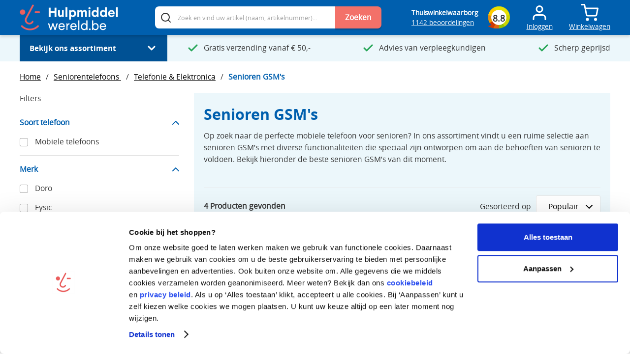

--- FILE ---
content_type: application/javascript
request_url: https://www.hulpmiddelwereld.be/RootCmp_CATEGORY__default.6ade8206a2b05bddf295.js
body_size: 26463
content:
/*!
 * @version 3.0.0-845-gaae53e2-dev
 * 
 */
(window.webpackJsonp=window.webpackJsonp||[]).push([[20],{"0m5L":function(e,n,t){"use strict"
var r=t("JPst"),a=t.n(r)()(function(e){return e[1]})
a.push([e.i,".pMeQif20hcNbiYfpAHHqZg\\=\\= {\n  display: grid;\n  gap: 10px;\n  grid-auto-flow: column;\n  justify-content: center;\n  padding: 1rem 0;\n}\n",""]),a.locals={root:"pMeQif20hcNbiYfpAHHqZg=="},n.a=a},"0uoZ":function(e,n,t){e.exports=t.p+"call-back-request-employee-n4e.png"},"20NN":function(e,n,t){"use strict"
var r=t("q1tI"),a=t.n(r),o=t("fsLH"),i=t("LboF"),c=t.n(i),s=t("DGHd"),l={injectType:"singletonStyleTag",insert:"head",singleton:!0},d=(c()(s.a,l),s.a.locals||{})
n.a=function RatingSummary(e){var n=e.size,t=e.reviewSectionData,i=e.scrollTo,c=void 0!==i&&i,s=t||{},l=s.ratingSummary,u=s.reviewCount
if(!u)return a.a.createElement(r.Fragment,null)
var g=c?a.a.createElement("a",{className:d.link,onClick:function onClick(){return function scroll(){var e=document.getElementById("reviews").getBoundingClientRect().top+window.scrollY-130
window.scroll({top:e,behavior:"smooth"})}()}},"(",u,")"):a.a.createElement("span",{className:d.count},"(",u,")")
return a.a.createElement("div",{className:d.root},a.a.createElement(o.c,{size:n,percentage:l}),g)}},"265v":function(e,n,t){"use strict"
var r=t("q1tI"),a=t.n(r),o=t("17x9"),i=t("y1Xp"),c=t("zrp3"),s=t("LboF"),l=t.n(s),d=t("HO9z"),u={injectType:"singletonStyleTag",insert:"head",singleton:!0},g=(l()(d.a,u),d.a.locals||{}),p=function BreadcrumbsShimmer(e){var n=Object(i.a)(g,e.classes)
return a.a.createElement("div",{className:n.root,"aria-live":"polite","aria-busy":"true"},a.a.createElement(c.a,{width:5}))}
p.propTypes={classes:Object(o.shape)({root:o.string})}
n.a=p},"2ayO":function(e,n,t){"use strict"
var r=t("JPst"),a=t.n(r)()(function(e){return e[1]})
a.push([e.i,".delivery-time-root-tSe {\n  color: var(--hulpmiddelwereld-color-green);\n  margin-top: 10px;\n  line-height: 20px;\n}\n",""]),a.locals={root:"delivery-time-root-tSe"},n.a=a},"3lw8":function(e,n,t){"use strict"
var r=t("JPst"),a=t.n(r)()(function(e){return e[1]})
a.push([e.i,".vKHrnIPHWC7DfqHIO-VXoQ\\=\\= {\n  align-items: center;\n  cursor: pointer;\n  display: inline-flex;\n  justify-content: center;\n  line-height: 1;\n  pointer-events: auto;\n  text-align: center;\n}\n",""]),a.locals={root:"vKHrnIPHWC7DfqHIO-VXoQ=="},n.a=a},"598H":function(e,n,t){"use strict"
var r=t("JPst"),a=t.n(r)()(function(e){return e[1]})
a.push([e.i,".iN-Bi3O\\+Cdmvs7pj-qWV1w\\=\\= {\n  position: relative;\n  padding: 30px 20px;\n  background-color: #ecf7fb;\n}\n.iN-Bi3O\\+Cdmvs7pj-qWV1w\\=\\= legend {\n  margin-bottom: 10px;\n}\n._0240zuVtaTaz5mF5jSDmBQ\\=\\= {\n}\n.Hnp3f-hFf7\\+ghRbnJ9g0kg\\=\\= > div:not(:first-of-type) {\n  margin-top: 10px;\n}\n._1AsAUbtprVWxUsOdht38Zw\\=\\=:before {\n  content: '';\n  position: absolute;\n  left: 0;\n  top: 0;\n  width: 100%;\n  height: 100%;\n  background: rgba(255, 255, 255, 0.8);\n  z-index: 1;\n  display: flex;\n  justify-content: center;\n  align-items: center;\n}\n._1AsAUbtprVWxUsOdht38Zw\\=\\= > span {\n  position: absolute;\n  top: 50%;\n  left: 50%;\n  transform: translate(-50%, -50%);\n  z-index: 2;\n}\n._1AsAUbtprVWxUsOdht38Zw\\=\\= .wP2-mE2al7v4SinaifzG0g\\=\\= svg {\n  stroke: #26a657;\n}\n.tpwMQqQ\\+6Eu30jNrJ08nrw\\=\\= {\n  font-size: 1.28571429rem;\n  margin-bottom: 1.2rem;\n  display: block;\n}\n.ttQ3V2E7CMVxWfBq7ZuIMA\\=\\= {\n  display: flex;\n  margin-bottom: 15px;\n}\n.YknI6cFDA6XnHkBgYqurUg\\=\\= {\n  width: 25%;\n  max-width: 100px;\n}\n.lAlT99GDZcCmdbcT3TkWKg\\=\\= {\n  width: calc(75% - 15px);\n  margin-left: 15px;\n}\n.tI-xQO9X8bY8xMZrr2IHrg\\=\\= {\n  display: inline-block;\n  margin-bottom: 15px;\n}\n.klofXPGwAhGoAM5rX9ZGcw\\=\\= {\n  display: flex;\n  align-items: flex-start;\n}\n.klofXPGwAhGoAM5rX9ZGcw\\=\\= svg {\n  stroke: #005fae;\n  margin-top: 3px;\n}\n.klofXPGwAhGoAM5rX9ZGcw\\=\\= a {\n  display: block;\n}\n.klofXPGwAhGoAM5rX9ZGcw\\=\\= a:not(:hover) {\n  text-decoration: underline;\n}\n.CcWTPvczuLP9waQhz1-pcw\\=\\= {\n  margin-right: 5px;\n}\n.Tdh-6V7MEYpB-cEhZdOqQg\\=\\= {\n  color: rgb(var(--venia-global-color-error));\n  font-weight: var(--venia-global-fontWeight-semibold);\n  font-size: 12px;\n}\n.Hnp3f-hFf7\\+ghRbnJ9g0kg\\=\\= button {\n  width: 100%;\n  margin-top: 10px;\n  justify-content: center;\n}\n.Hnp3f-hFf7\\+ghRbnJ9g0kg\\=\\= > span:not(:first-of-type) input {\n  margin-top: 10px;\n}\n.kpqkoOcO3RVBiyHoIsO6Dw\\=\\= {\n  animation-direction: alternate;\n  animation-duration: 1.5s;\n  animation-iteration-count: infinite;\n  animation-name: -DYdwv10VKLAYemtSnGFgw\\=\\=;\n  animation-timing-function: cubic-bezier(0.4, 0, 0.2, 1);\n}\n.Cp\\+sNiqdKvu6wsiWaKxHGQ\\=\\= {\n  color: #fff;\n  background: #005fae;\n  border-radius: 8px;\n  padding: 20px;\n}\n.Cp\\+sNiqdKvu6wsiWaKxHGQ\\=\\= strong {\n  display: block;\n}\n@keyframes -DYdwv10VKLAYemtSnGFgw\\=\\= {\n  0% {\n    filter: grayscale(1);\n    transform: scale(0.75) rotate(-540deg);\n  }\n  100% {\n    filter: grayscale(0);\n    transform: scale(1) rotate(0deg);\n  }\n}\n",""]),a.locals={root:"iN-Bi3O+Cdmvs7pj-qWV1w==",root_sidebar:"_0240zuVtaTaz5mF5jSDmBQ== iN-Bi3O+Cdmvs7pj-qWV1w==",form:"Hnp3f-hFf7+ghRbnJ9g0kg==",mask:"_1AsAUbtprVWxUsOdht38Zw==",icon__done:"wP2-mE2al7v4SinaifzG0g==",title:"tpwMQqQ+6Eu30jNrJ08nrw==",content:"ttQ3V2E7CMVxWfBq7ZuIMA==",content__left:"YknI6cFDA6XnHkBgYqurUg==",content__right:"lAlT99GDZcCmdbcT3TkWKg==",content__title:"tI-xQO9X8bY8xMZrr2IHrg==",content__phone:"klofXPGwAhGoAM5rX9ZGcw==",icon__phone:"CcWTPvczuLP9waQhz1-pcw==",phone__validation__message:"Tdh-6V7MEYpB-cEhZdOqQg==",indicator:"kpqkoOcO3RVBiyHoIsO6Dw==",pulse:"-DYdwv10VKLAYemtSnGFgw==",successMessage:"Cp+sNiqdKvu6wsiWaKxHGQ=="},n.a=a},"5MNU":function(e,n,t){"use strict"
var r=t("JPst"),a=t.n(r),o=t("FstX"),i=t("ZkXI"),c=a()(function(e){return e[1]})
c.i(o.a,"",!0),c.i(i.a,"",!0),c.push([e.i,"._6IsZVo4LUJL50YhC3gS5DQ\\=\\= {\n  position: relative;\n  margin-left: 0.5rem;\n}\n.U\\+KTGcB90liZMUykPjxlQw\\=\\= {\n  position: absolute;\n  z-index: 2;\n  top: 110%;\n  right: 0;\n  min-width: 10rem;\n  margin: 0.125rem 0 0;\n  font-size: 1rem;\n  color: black;\n  text-align: left;\n  list-style: none;\n  background-color: #fff;\n  background-clip: padding-box;\n  border: 1px solid rgb(var(--venia-global-color-gray-dark));\n  border-radius: 0.25rem;\n  box-shadow: 0 1px 3px rgba(0, 0, 0, 0.2);\n}\n._21dg8SYXsUoVj32WYwdslw\\=\\= {\n  border-bottom: 1px solid rgb(var(--venia-global-color-gray-dark));\n}\n._21dg8SYXsUoVj32WYwdslw\\=\\=:last-child {\n  border-bottom: none;\n}\n._21dg8SYXsUoVj32WYwdslw\\=\\=:hover {\n  background-color: rgb(var(--venia-global-color-gray));\n}\n.MRpqHmxv3qzN\\+iJcyOUEUg\\=\\= {\n  min-width: 6.25rem;\n}\n.BR1-dV25\\+Uszcqgm8D9eKA\\=\\= {\n  display: none;\n}\n.GZ50bK63SrobQpmo5d9XEQ\\=\\= {\n  line-height: 24px;\n  font-size: var(--venia-global-fontSize-200);\n}\n.N3o0l3htfb0PkWY-Jg75OA\\=\\= {\n  transform: translateX(10px);\n}\n.XX\\+G9O\\+fxy1I1RONE8XWOQ\\=\\= {\n  stroke: rgb(var(--venia-global-color-gray-500));\n}\n@media (min-width: 1024px) {\n  .MRpqHmxv3qzN\\+iJcyOUEUg\\=\\= {\n    border-width: 2px;\n    border-color: rgb(var(--venia-global-color-gray-500));\n    border-radius: 6px;\n    font-weight: var(--venia-global-fontWeight-normal);\n    text-transform: none;\n  }\n  .RZT0a8QB549cQbk0ShmjeQ\\=\\= {\n    display: none;\n  }\n  .BR1-dV25\\+Uszcqgm8D9eKA\\=\\= {\n    display: inline-flex;\n  }\n}\n",""]),c.locals={root:"_6IsZVo4LUJL50YhC3gS5DQ==",menu:"U+KTGcB90liZMUykPjxlQw==",menuItem:"_21dg8SYXsUoVj32WYwdslw==",sortButton:"MRpqHmxv3qzN+iJcyOUEUg== "+o.a.locals.root_lowPriority,desktopText:"BR1-dV25+Uszcqgm8D9eKA==",sortText:"GZ50bK63SrobQpmo5d9XEQ==",desktopIconWrapper:"N3o0l3htfb0PkWY-Jg75OA== "+i.a.locals.root,desktopIcon:"XX+G9O+fxy1I1RONE8XWOQ== "+i.a.locals.icon,mobileText:"RZT0a8QB549cQbk0ShmjeQ=="},n.a=c},"5Z5b":function(e,n,t){e.exports=t.p+"star_filled-ZsK.svg"},"5e3W":function(e,n,t){"use strict"
var r=t("JPst"),a=t.n(r)()(function(e){return e[1]})
a.push([e.i,".bVW-vl6\\+dq0I8HTFfTd\\+NQ\\=\\=,\n.EF6ubpWXX4biuX4ditCsgw\\=\\=,\n.hWLwlqPEUwMOu5LCrbSSvw\\=\\=,\n._3Sq1dqR1F7HqUivVOFmB3A\\=\\=,\n._8D0KfPBAy8qyz1AqtwcPkg\\=\\=,\n._9y\\+95NxhGeWb16k\\+KEpvIg\\=\\= {\n  font-family: OpenSansBold, 'Sans-Serif';\n  font-weight: 700;\n}\n.bVW-vl6\\+dq0I8HTFfTd\\+NQ\\=\\= span,\n.EF6ubpWXX4biuX4ditCsgw\\=\\= span,\n.hWLwlqPEUwMOu5LCrbSSvw\\=\\= span,\n._3Sq1dqR1F7HqUivVOFmB3A\\=\\= span,\n._8D0KfPBAy8qyz1AqtwcPkg\\=\\= span,\n._9y\\+95NxhGeWb16k\\+KEpvIg\\=\\= span {\n  display: block;\n  width: 100%;\n}\n.bVW-vl6\\+dq0I8HTFfTd\\+NQ\\=\\= span.zYnA1olvbru0qSYPM8qQCw\\=\\=,\n.EF6ubpWXX4biuX4ditCsgw\\=\\= span.zYnA1olvbru0qSYPM8qQCw\\=\\=,\n.hWLwlqPEUwMOu5LCrbSSvw\\=\\= span.zYnA1olvbru0qSYPM8qQCw\\=\\=,\n._3Sq1dqR1F7HqUivVOFmB3A\\=\\= span.zYnA1olvbru0qSYPM8qQCw\\=\\=,\n._8D0KfPBAy8qyz1AqtwcPkg\\=\\= span.zYnA1olvbru0qSYPM8qQCw\\=\\=,\n._9y\\+95NxhGeWb16k\\+KEpvIg\\=\\= span.zYnA1olvbru0qSYPM8qQCw\\=\\= {\n  color: #005fae;\n}\n.bVW-vl6\\+dq0I8HTFfTd\\+NQ\\=\\= span.zYnA1olvbru0qSYPM8qQCw\\=\\=:after,\n.EF6ubpWXX4biuX4ditCsgw\\=\\= span.zYnA1olvbru0qSYPM8qQCw\\=\\=:after,\n.hWLwlqPEUwMOu5LCrbSSvw\\=\\= span.zYnA1olvbru0qSYPM8qQCw\\=\\=:after,\n._3Sq1dqR1F7HqUivVOFmB3A\\=\\= span.zYnA1olvbru0qSYPM8qQCw\\=\\=:after,\n._8D0KfPBAy8qyz1AqtwcPkg\\=\\= span.zYnA1olvbru0qSYPM8qQCw\\=\\=:after,\n._9y\\+95NxhGeWb16k\\+KEpvIg\\=\\= span.zYnA1olvbru0qSYPM8qQCw\\=\\=:after {\n  content: '';\n  display: block;\n  width: 50px;\n  border-bottom: 5px solid #f37169;\n  margin-top: 5px;\n}\n",""]),a.locals={h1:"bVW-vl6+dq0I8HTFfTd+NQ==",h2:"EF6ubpWXX4biuX4ditCsgw==",h3:"hWLwlqPEUwMOu5LCrbSSvw==",h4:"_3Sq1dqR1F7HqUivVOFmB3A==",h5:"_8D0KfPBAy8qyz1AqtwcPkg==",h6:"_9y+95NxhGeWb16k+KEpvIg==",border:"zYnA1olvbru0qSYPM8qQCw=="},n.a=a},"79Oa":function(e,n,t){"use strict"
var r,a=t("cDf5"),o=t.n(a),i=t("yXPU"),c=t.n(i),s=t("lSNA"),l=t.n(s),d=t("MVZn"),u=t.n(d),g=t("J4zp"),p=t.n(g),m=t("q1tI"),f=t.n(m),h=t("17x9"),b=t("QwBm"),y=t("VX74"),v=t("J3e4"),w=t("y1Xp"),x=t("LboF"),k=t.n(x),E=t("598H"),C={insert:"head",singleton:!1},_=(k()(E.a,C),E.a.locals||{}),O=t("dDsW"),P=t("kriW"),j=t("0uoZ"),N=t.n(j),S=t("8UhI"),F=t("deS8"),A=t("PkP7"),q=t("VkAN"),T=t.n(q),M=Object(y.gql)(r||(r=T()(["\n  mutation sendCallbackRequestEmail($name: String!, $telephone: String!) {\n    sendCallbackRequestEmail(name: $name, telephone: $telephone) {\n      callback_request {\n        name\n        telephone\n        error\n      }\n    }\n  }\n"]))),Q=t("oTwF"),I=t("LGPB")
function _regeneratorRuntime(){_regeneratorRuntime=function _regeneratorRuntime(){return e}
var e={},n=Object.prototype,t=n.hasOwnProperty,r="function"==typeof Symbol?Symbol:{},a=r.iterator||"@@iterator",i=r.asyncIterator||"@@asyncIterator",c=r.toStringTag||"@@toStringTag"
function define(e,n,t){return Object.defineProperty(e,n,{value:t,enumerable:!0,configurable:!0,writable:!0}),e[n]}try{define({},"")}catch(e){define=function define(e,n,t){return e[n]=t}}function wrap(e,n,t,r){var a=n&&n.prototype instanceof Generator?n:Generator,o=Object.create(a.prototype),i=new Context(r||[])
return o._invoke=function(e,n,t){var r="suspendedStart"
return function(a,o){if("executing"===r)throw new Error("Generator is already running")
if("completed"===r){if("throw"===a)throw o
return doneResult()}for(t.method=a,t.arg=o;;){var i=t.delegate
if(i){var c=maybeInvokeDelegate(i,t)
if(c){if(c===s)continue
return c}}if("next"===t.method)t.sent=t._sent=t.arg
else if("throw"===t.method){if("suspendedStart"===r)throw r="completed",t.arg
t.dispatchException(t.arg)}else"return"===t.method&&t.abrupt("return",t.arg)
r="executing"
var l=tryCatch(e,n,t)
if("normal"===l.type){if(r=t.done?"completed":"suspendedYield",l.arg===s)continue
return{value:l.arg,done:t.done}}"throw"===l.type&&(r="completed",t.method="throw",t.arg=l.arg)}}}(e,t,i),o}function tryCatch(e,n,t){try{return{type:"normal",arg:e.call(n,t)}}catch(e){return{type:"throw",arg:e}}}e.wrap=wrap
var s={}
function Generator(){}function GeneratorFunction(){}function GeneratorFunctionPrototype(){}var l={}
define(l,a,function(){return this})
var d=Object.getPrototypeOf,u=d&&d(d(values([])))
u&&u!==n&&t.call(u,a)&&(l=u)
var g=GeneratorFunctionPrototype.prototype=Generator.prototype=Object.create(l)
function defineIteratorMethods(e){["next","throw","return"].forEach(function(n){define(e,n,function(e){return this._invoke(n,e)})})}function AsyncIterator(e,n){var r
this._invoke=function(a,i){function callInvokeWithMethodAndArg(){return new n(function(r,c){!function invoke(r,a,i,c){var s=tryCatch(e[r],e,a)
if("throw"!==s.type){var l=s.arg,d=l.value
return d&&"object"==o()(d)&&t.call(d,"__await")?n.resolve(d.__await).then(function(e){invoke("next",e,i,c)},function(e){invoke("throw",e,i,c)}):n.resolve(d).then(function(e){l.value=e,i(l)},function(e){return invoke("throw",e,i,c)})}c(s.arg)}(a,i,r,c)})}return r=r?r.then(callInvokeWithMethodAndArg,callInvokeWithMethodAndArg):callInvokeWithMethodAndArg()}}function maybeInvokeDelegate(e,n){var t=e.iterator[n.method]
if(void 0===t){if(n.delegate=null,"throw"===n.method){if(e.iterator.return&&(n.method="return",n.arg=void 0,maybeInvokeDelegate(e,n),"throw"===n.method))return s
n.method="throw",n.arg=new TypeError("The iterator does not provide a 'throw' method")}return s}var r=tryCatch(t,e.iterator,n.arg)
if("throw"===r.type)return n.method="throw",n.arg=r.arg,n.delegate=null,s
var a=r.arg
return a?a.done?(n[e.resultName]=a.value,n.next=e.nextLoc,"return"!==n.method&&(n.method="next",n.arg=void 0),n.delegate=null,s):a:(n.method="throw",n.arg=new TypeError("iterator result is not an object"),n.delegate=null,s)}function pushTryEntry(e){var n={tryLoc:e[0]}
1 in e&&(n.catchLoc=e[1]),2 in e&&(n.finallyLoc=e[2],n.afterLoc=e[3]),this.tryEntries.push(n)}function resetTryEntry(e){var n=e.completion||{}
n.type="normal",delete n.arg,e.completion=n}function Context(e){this.tryEntries=[{tryLoc:"root"}],e.forEach(pushTryEntry,this),this.reset(!0)}function values(e){if(e){var n=e[a]
if(n)return n.call(e)
if("function"==typeof e.next)return e
if(!isNaN(e.length)){var r=-1,o=function next(){for(;++r<e.length;)if(t.call(e,r))return next.value=e[r],next.done=!1,next
return next.value=void 0,next.done=!0,next}
return o.next=o}}return{next:doneResult}}function doneResult(){return{value:void 0,done:!0}}return GeneratorFunction.prototype=GeneratorFunctionPrototype,define(g,"constructor",GeneratorFunctionPrototype),define(GeneratorFunctionPrototype,"constructor",GeneratorFunction),GeneratorFunction.displayName=define(GeneratorFunctionPrototype,c,"GeneratorFunction"),e.isGeneratorFunction=function(e){var n="function"==typeof e&&e.constructor
return!!n&&(n===GeneratorFunction||"GeneratorFunction"===(n.displayName||n.name))},e.mark=function(e){return Object.setPrototypeOf?Object.setPrototypeOf(e,GeneratorFunctionPrototype):(e.__proto__=GeneratorFunctionPrototype,define(e,c,"GeneratorFunction")),e.prototype=Object.create(g),e},e.awrap=function(e){return{__await:e}},defineIteratorMethods(AsyncIterator.prototype),define(AsyncIterator.prototype,i,function(){return this}),e.AsyncIterator=AsyncIterator,e.async=function(n,t,r,a,o){void 0===o&&(o=Promise)
var i=new AsyncIterator(wrap(n,t,r,a),o)
return e.isGeneratorFunction(t)?i:i.next().then(function(e){return e.done?e.value:i.next()})},defineIteratorMethods(g),define(g,c,"Generator"),define(g,a,function(){return this}),define(g,"toString",function(){return"[object Generator]"}),e.keys=function(e){var n=[]
for(var t in e)n.push(t)
return n.reverse(),function next(){for(;n.length;){var t=n.pop()
if(t in e)return next.value=t,next.done=!1,next}return next.done=!0,next}},e.values=values,Context.prototype={constructor:Context,reset:function reset(e){if(this.prev=0,this.next=0,this.sent=this._sent=void 0,this.done=!1,this.delegate=null,this.method="next",this.arg=void 0,this.tryEntries.forEach(resetTryEntry),!e)for(var n in this)"t"===n.charAt(0)&&t.call(this,n)&&!isNaN(+n.slice(1))&&(this[n]=void 0)},stop:function stop(){this.done=!0
var e=this.tryEntries[0].completion
if("throw"===e.type)throw e.arg
return this.rval},dispatchException:function dispatchException(e){if(this.done)throw e
var n=this
function handle(t,r){return o.type="throw",o.arg=e,n.next=t,r&&(n.method="next",n.arg=void 0),!!r}for(var r=this.tryEntries.length-1;r>=0;--r){var a=this.tryEntries[r],o=a.completion
if("root"===a.tryLoc)return handle("end")
if(a.tryLoc<=this.prev){var i=t.call(a,"catchLoc"),c=t.call(a,"finallyLoc")
if(i&&c){if(this.prev<a.catchLoc)return handle(a.catchLoc,!0)
if(this.prev<a.finallyLoc)return handle(a.finallyLoc)}else if(i){if(this.prev<a.catchLoc)return handle(a.catchLoc,!0)}else{if(!c)throw new Error("try statement without catch or finally")
if(this.prev<a.finallyLoc)return handle(a.finallyLoc)}}}},abrupt:function abrupt(e,n){for(var r=this.tryEntries.length-1;r>=0;--r){var a=this.tryEntries[r]
if(a.tryLoc<=this.prev&&t.call(a,"finallyLoc")&&this.prev<a.finallyLoc){var o=a
break}}o&&("break"===e||"continue"===e)&&o.tryLoc<=n&&n<=o.finallyLoc&&(o=null)
var i=o?o.completion:{}
return i.type=e,i.arg=n,o?(this.method="next",this.next=o.finallyLoc,s):this.complete(i)},complete:function complete(e,n){if("throw"===e.type)throw e.arg
return"break"===e.type||"continue"===e.type?this.next=e.arg:"return"===e.type?(this.rval=this.arg=e.arg,this.method="return",this.next="end"):"normal"===e.type&&n&&(this.next=n),s},finish:function finish(e){for(var n=this.tryEntries.length-1;n>=0;--n){var t=this.tryEntries[n]
if(t.finallyLoc===e)return this.complete(t.completion,t.afterLoc),resetTryEntry(t),s}},catch:function _catch(e){for(var n=this.tryEntries.length-1;n>=0;--n){var t=this.tryEntries[n]
if(t.tryLoc===e){var r=t.completion
if("throw"===r.type){var a=r.arg
resetTryEntry(t)}return a}}throw new Error("illegal catch attempt")},delegateYield:function delegateYield(e,n,t){return this.delegate={iterator:values(e),resultName:n,nextLoc:t},"next"===this.method&&(this.arg=void 0),s}},e}var R=function CallbackRequest(e){var n=e.area,t=void 0===n?"main":n,r=Object(O.a)().formatMessage,a=Object(w.a)(_,e.classes),o=Object(m.useState)("idle"),i=p()(o,2),s=i[0],d=i[1],g=Object(m.useState)({name:"",telephone:""}),h=p()(g,2),x=h[0],k=h[1],E=Object(v.a)(),C=p()(E,2)[1].addToast,j=r({id:"callBackRequest.successMessage",defaultMessage:"Your callback request has been successfully submitted."}),q=r({id:"callBackRequest.strongSuccessMessage",defaultMessage:"You will be called back as soon as possible."}),T=r({id:"callBackRequest.errorMessage",defaultMessage:"An error occurred while submitting your callback request. Try again later."}),R=f.a.useState(!0),L=p()(R,2),z=L[0],B=L[1],W=function validatePhoneNumber(e){var n=e.telephone,t=!/[^0-9 +()-]/.test(n)
return B(t),t},D=function updateValue(e){return function(n){var t=n.target.value
k(function(n){return u()({},n,l()({},e,t))})}},V=Object(y.useMutation)(M,{fetchPolicy:"no-cache"}),H=p()(V,1)[0],J=Object(m.useCallback)(function(){var e=c()(_regeneratorRuntime().mark(function _callee(e){var n,t
return _regeneratorRuntime().wrap(function _callee$(r){for(;;)switch(r.prev=r.next){case 0:if(n=e.name,t=e.telephone,W){r.next=3
break}return r.abrupt("return")
case 3:if(d("processing"),r.prev=4,n=n.trim(),t=t.trim(),!n||!t){r.next=12
break}return r.next=10,H({variables:{name:n,telephone:t}})
case 10:d("done"),setTimeout(function(){d("idle")},6e4)
case 12:r.next=17
break
case 14:r.prev=14,r.t0=r.catch(4),C({type:"error",message:T,timeout:5e3})
case 17:case"end":return r.stop()}},_callee,null,[[4,14]])}))
return function(n){return e.apply(this,arguments)}}(),[H,d,W]),U=r({id:"callBackRequest.imageTitle",defaultMessage:"Callback request employee"}),X="sidebar"===t?a.root_sidebar:a.root,Z=r({id:"callBackRequest.phoneNumber",defaultMessage:"tel: 0507995282"})
return f.a.createElement("div",{className:X},f.a.createElement("strong",{className:a.title},f.a.createElement(P.a,{id:"callBackRequest.title",defaultMessage:"Do you need help making the right choice?"})),f.a.createElement("div",{className:a.content},f.a.createElement("div",{className:a.content__left},f.a.createElement("img",{src:N.a,alt:U,title:U})),f.a.createElement("div",{className:a.content__right},f.a.createElement("span",{className:a.content__title},f.a.createElement(P.a,{id:"callBackRequest.contentTitle",defaultMessage:"Jan Jaap and 30 other specialists are ready for you!"})),f.a.createElement("div",{className:a.content__phone},f.a.createElement("i",{className:a.icon__phone},f.a.createElement(Q.a,{size:15,src:b.a})),f.a.createElement("div",{className:a.content__phone_text},f.a.createElement("a",{href:Z},f.a.createElement(P.a,{id:"callBackRequest.telephone",defaultMessage:"Call",values:{phoneNumber:"+31 (0) 50 799 5282"}})),f.a.createElement(P.a,{id:"callBackRequest.openingHours",defaultMessage:"(open from 9:00 AM to 5:30 PM)"}))))),f.a.createElement("fieldset",{className:a.formArea},f.a.createElement("legend",{className:a.formTitle},f.a.createElement("strong",null,f.a.createElement(P.a,{id:"callBackRequest.formTitle",defaultMessage:"Prefer to be called back?"}))),"idle"===s?f.a.createElement(S.b,{className:a.form,initialValues:x,onSubmit:J},f.a.createElement(F.a,{type:"text",field:"name",className:a.text__input,placeholder:r({id:"callBackRequest.formName",defaultMessage:"Name"}),validate:I.c,onChange:D("name")}),f.a.createElement(F.a,{type:"tel",field:"telephone",className:a.text__input,placeholder:r({id:"callBackRequest.formTelephone",defaultMessage:"Telephone"}),validate:I.c,onChange:D("telephone")}),!z&&f.a.createElement("span",{className:a.phone__validation__message},f.a.createElement(P.a,{id:"callBackRequest.phoneValidationMessage",defaultMessage:"Please enter a valid phone number."})),f.a.createElement(A.d,{className:a.submit,text:r({id:"callBackRequest.formButton",defaultMessage:"Call me back"}),type:A.c,cssClass:"secondary"})):f.a.createElement("div",{className:a.successMessage},f.a.createElement("span",null,j),f.a.createElement("strong",null,q))))}
n.a=R
R.propTypes={classes:Object(h.shape)({root:h.string,root_sidebar:h.string,mast:h.string,indicator:h.string,title:h.string,content:h.string,content__left:h.string,content__right:h.string,content__title:h.string,content__phone:h.string,content__phone_text:h.string,icon__phone:h.string,icon__processing:h.string,icon__done:h.string,form:h.string,formArea:h.string,formTitle:h.string,phone__validation__message:h.string,submit:h.string,successMessage:h.string,text__input:h.string})}},"8MCy":function(e,n,t){"use strict"
var r=t("JPst"),a=t.n(r)()(function(e){return e[1]})
a.push([e.i,".Hcl0Zdu8yVkFUz\\+PRoZ8Xw\\=\\= {\n  display: flex;\n  width: 100%;\n  position: relative;\n  height: 245px;\n  overflow: hidden;\n}\n.Hcl0Zdu8yVkFUz\\+PRoZ8Xw\\=\\= figure {\n  position: absolute;\n  left: 0;\n  top: 50%;\n  transform: translateY(-50%);\n  padding: 0;\n  margin: 0;\n}\n.xkDiJNju62o0ldpUUkahFQ\\=\\= {\n  font-family: OpenSansBold, 'Sans-Serif';\n  color: #005fae;\n}\n.hide-product-label [class^=\"sale-root\"] {\n  display: none;\n}\n._3zvDwrTI4eGcUdg3dmp1wQ\\=\\= {\n  width: 75%;\n}\n.wSnWc4mpgnGzFlR3vl7YOw\\=\\= ul {\n  list-style: disc;\n  padding: 0 20px;\n}\n._0GH0CPV\\+glWwcBK52XO8Rg\\=\\= {\n  display: block;\n  margin-top: 10px;\n  color: #005fae;\n  cursor: pointer;\n}\n._0GH0CPV\\+glWwcBK52XO8Rg\\=\\=:not(:hover) {\n  text-decoration: underline;\n}\n.C79o2JOXFDbdAVZty83LOQ\\=\\= {\n  display: flex;\n  flex-wrap: wrap;\n  width: 100%;\n  margin: 30px 0;\n  padding: 30px 20px;\n}\n.C609gvmOhlkQ4huIUKwlnw\\=\\= {\n  position: relative;\n}\n.FPNDsF4B69TftcQadAPT\\+Q\\=\\= {\n  display: none;\n}\n@media only screen and (max-width:  1023px  ) {\n  .C79o2JOXFDbdAVZty83LOQ\\=\\= {\n    padding: 0 0 30px;\n  }\n  .FPNDsF4B69TftcQadAPT\\+Q\\=\\= {\n    font-size: 1.28571429rem;\n    color: #005fae;\n    display: block;\n    margin-bottom: 20px;\n    padding: 0 20px;\n  }\n  .FPNDsF4B69TftcQadAPT\\+Q\\=\\=:after {\n    content: '';\n    display: block;\n    width: 50px;\n    border-bottom: 5px solid #f37169;\n  }\n  .C609gvmOhlkQ4huIUKwlnw\\=\\= {\n    padding: 0 20px;\n  }\n  .bUQGwa2rPYekySw8HhEtZA\\=\\= {\n    padding: 20px 0;\n  }\n}\n@media only screen and (max-width:  1023px  ) {\n  .Hcl0Zdu8yVkFUz\\+PRoZ8Xw\\=\\= {\n    height: 17vw;\n  }\n  .Hcl0Zdu8yVkFUz\\+PRoZ8Xw\\=\\= figure {\n    width: 100%;\n    top: auto;\n    bottom: 0;\n    transform: none;\n  }\n  .Hcl0Zdu8yVkFUz\\+PRoZ8Xw\\=\\= figure img {\n    height: auto;\n    width: 100%;\n    vertical-align: bottom;\n  }\n  ._3zvDwrTI4eGcUdg3dmp1wQ\\=\\= {\n    width: 100%;\n  }\n}\n",""]),a.locals={imageRow:"Hcl0Zdu8yVkFUz+PRoZ8Xw==",h1:"xkDiJNju62o0ldpUUkahFQ==",shortDescription:"_3zvDwrTI4eGcUdg3dmp1wQ==","shortDescription--landing":"wSnWc4mpgnGzFlR3vl7YOw==",link:"_0GH0CPV+glWwcBK52XO8Rg==",subCategoryRow:"C79o2JOXFDbdAVZty83LOQ==",categoryDescription:"C609gvmOhlkQ4huIUKwlnw==",choice:"FPNDsF4B69TftcQadAPT+Q==","categoryDescription--landing":"bUQGwa2rPYekySw8HhEtZA=="},n.a=a},"8fC2":function(e,n,t){"use strict"
var r=t("JPst"),a=t.n(r)()(function(e){return e[1]})
a.push([e.i,".handler-root-eUy {\n  display: flex;\n  cursor: pointer;\n  margin-bottom: 15px;\n}\n\n.handler-root-eUy:not(:hover) {\n  text-decoration: underline;\n}\n\n.handler-text-po7 {\n  margin-right: 5px\n}\n",""]),a.locals={root:"handler-root-eUy",text:"handler-text-po7"},n.a=a},"AR1+":function(e,n,t){"use strict"
var r,a,o=t("VkAN"),i=t.n(o),c=t("VX74"),s=Object(c.gql)(r||(r=i()(["\n    query GetStoreConfigForBreadcrumbs {\n        storeConfig {\n            id\n            category_url_suffix\n        }\n    }\n"]))),l=Object(c.gql)(a||(a=i()(["\n    query GetBreadcrumbs($category_id: Int!) {\n        category(id: $category_id) {\n            breadcrumbs {\n                category_id\n                # We may not need level if `breadcrumbs` is sorted.\n                category_level\n                category_name\n                category_url_path\n            }\n            id\n            name\n            url_path\n        }\n    }\n"],["\n    query GetBreadcrumbs($category_id: Int!) {\n        category(id: $category_id) {\n            breadcrumbs {\n                category_id\n                # We may not need level if \\`breadcrumbs\\` is sorted.\n                category_level\n                category_name\n                category_url_path\n            }\n            id\n            name\n            url_path\n        }\n    }\n"])))
n.a={getBreadcrumbsQuery:l,getStoreConfigQuery:s}},DBQl:function(e,n,t){"use strict"
t.d(n,"a",function(){return u})
var r=t("X66+"),a=t("q1tI"),o=t("VX74"),i=t("CjCK"),c=t("y1Xp"),s=t("AR1+"),l=function sortCrumbs(e,n){return e.category_level>n.category_level},d=function getPath(e,n){return e?"/".concat(e).concat(n):"#"},u=Object(r.a)(function useBreadcrumbs_2(e){var n=e.categoryId,t=Object(c.a)(s.a,e.operations),r=t.getBreadcrumbsQuery,u=t.getStoreConfigQuery,g=Object(o.useQuery)(r,{variables:{category_id:n},fetchPolicy:"cache-and-network",nextFetchPolicy:"cache-first"}),p=g.data,m=g.loading,f=g.error,h=Object(o.useQuery)(u,{fetchPolicy:"cache-and-network"}).data,b=Object(a.useMemo)(function(){if(h)return h.storeConfig.category_url_suffix},[h]),y=Object(a.useMemo)(function(){if(!m&&p){var e=p.category.breadcrumbs
return e&&e.map(function(e){return{category_level:e.category_level,text:e.category_name,path:d(e.category_url_path,b)}}).sort(l)}},[b,p,m]),v=Object(i.a)("category").setShimmerType
return{currentCategory:p&&p.category.name||"",currentCategoryPath:p&&"".concat(p.category.url_path).concat(b||"")||"#",isLoading:m,hasError:!!f,normalizedData:y||[],handleClick:v}})},DGHd:function(e,n,t){"use strict"
var r=t("JPst"),a=t.n(r)()(function(e){return e[1]})
a.push([e.i,".ratingSummary-root-Quh {\n  display: flex;\n  align-items: center;\n  margin-bottom: 5px;\n}\n\n.ratingSummary-link-Ic0 {\n  cursor: pointer;\n}\n\n.ratingSummary-count-i3x {\n  margin-bottom: 2px;\n}\n",""]),a.locals={root:"ratingSummary-root-Quh",link:"ratingSummary-link-Ic0",count:"ratingSummary-count-i3x"},n.a=a},Dfu6:function(e,n,t){"use strict"
t.d(n,"a",function(){return r}),t.d(n,"b",function(){return a})
var r="grid",a="product"},DwKL:function(e,n,t){"use strict"
var r=t("JPst"),a=t.n(r)()(function(e){return e[1]})
a.push([e.i,".product-sort-label-root-ff9 {\n  margin-right: 10px;\n}\n\n@media only screen and (max-width: 600px) {\n  .product-sort-label-root-ff9 {\n    display: none;\n  }\n}\n",""]),a.locals={root:"product-sort-label-root-ff9"},n.a=a},EvOu:function(e,n,t){"use strict"
var r=t("pVnL"),a=t.n(r),o=t("QILm"),i=t.n(o),c=t("q1tI"),s=t.n(c),l=t("17x9"),d=t("y1Xp"),u=t("LboF"),g=t.n(u),p=t("JYGv"),m={injectType:"singletonStyleTag",insert:"head",singleton:!0},f=(g()(p.a,m),p.a.locals||{}),h=["attrs","classes","size","src"],b=["width"],y=function Icon(e){var n=e.attrs,t=e.classes,r=e.size,o=e.src,c=i()(e,h),l=n||{},u=l.width,g=i()(l,b),p=Object(d.a)(f,t)
return s.a.createElement("span",a()({className:p.root},c),s.a.createElement(o,a()({className:p.icon,size:r||u},g)))}
n.a=y
y.propTypes={attrs:Object(l.shape)({}),classes:Object(l.shape)({icon:l.string,root:l.string}),size:l.number,src:l.object.isRequired}},FGp0:function(e,n,t){"use strict"
var r=t("JPst"),a=t.n(r)()(function(e){return e[1]})
a.push([e.i,":root {\n    --category-sidebar-width: 325px;\n}\n\n.category-root-89q {\n    padding: 1rem;\n}\n\n.category-title-J65 {\n    font-size: 1.5rem;\n    font-weight: 400;\n    padding: 0 0.5rem;\n}\n\n.category-pagination-W3D {\n    position: relative;\n    bottom: 0;\n}\n\n.category-placeholder-eiC {\n    height: 100vh;\n}\n\n.category-categoryTitle-hxg {\n    color: rgb(var(--venia-global-color-text));\n    padding-bottom: 1rem;\n    font-size: 1.375rem;\n    font-weight: 300;\n    line-height: 1.375rem;\n    text-align: center;\n}\n\n.category-heading-cBC {\n    display: flex;\n    flex-wrap: wrap;\n    justify-content: center;\n    padding-bottom: 0.5rem;\n}\n\n.category-categoryInfo-WW8 {\n    flex-basis: 100%;\n    line-height: var(--venia-global-typography-heading-lineHeight);\n    margin: 1rem 0;\n    max-width: 75vw;\n    text-align: center;\n}\n\n.category-headerButtons-ZNv {\n    display: flex;\n    flex-basis: 100%;\n    justify-content: center;\n    padding-bottom: 1.5rem;\n}\n\n.category-contentWrapper-2W7 {\n    width: 100%;\n}\n\n.category-sidebar-HXv {\n    display: none;\n}\n\n@media (min-width: 1024px) {\n    .category-contentWrapper-2W7 {\n        display: flex;\n    }\n\n    .category-categoryHeader-o-j {\n        width: 100%;\n    }\n\n    .category-headerButtons-ZNv {\n        justify-content: flex-end;\n    }\n\n    .category-heading-cBC {\n        justify-content: space-between;\n        flex-wrap: nowrap;\n        align-items: center;\n        padding-bottom: 1.5rem;\n    }\n\n    .category-headerButtons-ZNv {\n        padding-bottom: 0;\n    }\n\n    .category-categoryInfo-WW8 {\n        margin: 0;\n        text-align: left;\n    }\n\n    .category-sidebar-HXv {\n        display: flex;\n        align-self: flex-start;\n        width: var(--category-sidebar-width);\n        padding-top: 4rem;\n    }\n\n    .category-categoryContent-yd9 {\n        flex-grow: 1;\n    }\n}\n",""]),a.locals={root:"category-root-89q",title:"category-title-J65",pagination:"category-pagination-W3D",placeholder:"category-placeholder-eiC",categoryTitle:"category-categoryTitle-hxg",heading:"category-heading-cBC",categoryInfo:"category-categoryInfo-WW8",headerButtons:"category-headerButtons-ZNv",contentWrapper:"category-contentWrapper-2W7",sidebar:"category-sidebar-HXv",categoryHeader:"category-categoryHeader-o-j",categoryContent:"category-categoryContent-yd9"},n.a=a},FstX:function(e,n,t){"use strict"
var r=t("JPst"),a=t.n(r),o=t("3lw8"),i=a()(function(e){return e[1]})
i.i(o.a,"",!0),i.push([e.i,".pidAQd9Vd9xa8rmrnnSdng\\=\\= {\n  --stroke: var(--venia-brand-color-1-700);\n  background: none;\n  border-color: rgb(var(--stroke));\n  border-radius: 10rem;\n  border-style: solid;\n  border-width: 2px;\n  color: rgb(var(--stroke));\n  font-size: var(--venia-global-fontSize-100);\n  font-weight: var(--venia-global-fontWeight-bold);\n  line-height: 1.25rem;\n  max-width: 100%;\n  min-width: 10rem;\n  min-height: 2.5rem;\n  outline: none;\n  padding: calc(0.5rem + 1px) 1.5rem calc(0.5rem - 1px);\n  text-transform: uppercase;\n  transition-duration: 256ms;\n  transition-property: background-color, border-color, color;\n  transition-timing-function: var(--venia-global-anim-standard);\n}\n.pidAQd9Vd9xa8rmrnnSdng\\=\\=:hover {\n  --stroke: var(--venia-brand-color-1-800);\n}\n.pidAQd9Vd9xa8rmrnnSdng\\=\\=:focus {\n  box-shadow: -6px 6px rgb(var(--venia-brand-color-1-100));\n}\n.pidAQd9Vd9xa8rmrnnSdng\\=\\=:active {\n  transition-duration: 128ms;\n  --stroke: var(--venia-brand-color-1-800);\n}\n/**\n * Some browsers retain the :hover state after a click, this ensures if a button becomes disabled after\n * being clicked it will be visually disabled.\n */\n.pidAQd9Vd9xa8rmrnnSdng\\=\\=:disabled,\n.pidAQd9Vd9xa8rmrnnSdng\\=\\=:hover:disabled {\n  pointer-events: none;\n  --stroke: var(--venia-global-color-gray-400);\n}\n._2HRdPKtKJ4H\\+NJITCV3Y5w\\=\\= {\n  align-items: center;\n  display: inline-grid;\n  gap: 0.35rem;\n  grid-auto-flow: column;\n  justify-content: center;\n  justify-items: center;\n}\n/* derived classes */\n._6ztUrj0tfe32xt015jTY-g\\=\\= {\n  --stroke: var(--venia-global-color-gray-700);\n}\n._6ztUrj0tfe32xt015jTY-g\\=\\=:hover {\n  --stroke: var(--venia-global-color-gray-900);\n}\n.ceuQK2WbY84Pv41weka0Jg\\=\\= {\n  --stroke: var(--venia-global-color-red-700);\n}\n.ceuQK2WbY84Pv41weka0Jg\\=\\=:hover {\n  --stroke: var(--venia-global-color-red-800);\n}\n.WydzdkALCaX8Be\\+RdYBqOA\\=\\= {\n}\n._52u2gnA3VspHVBfe9aQuew\\=\\= {\n  --stroke: var(--venia-global-color-red-700);\n}\n._52u2gnA3VspHVBfe9aQuew\\=\\=:hover {\n  --stroke: var(--venia-global-color-red-800);\n}\n.XXkX6laTSOQZUS8pU4Hfag\\=\\= {\n  background-color: rgb(var(--stroke));\n  color: rgb(var(--venia-global-color-gray-50));\n}\n.STjA-XW4IoG5-c29q1w2Zw\\=\\= {\n  --stroke: var(--venia-global-color-red-700);\n}\n.STjA-XW4IoG5-c29q1w2Zw\\=\\=:hover {\n  --stroke: var(--venia-global-color-red-800);\n}\n",""]),i.locals={root:"pidAQd9Vd9xa8rmrnnSdng== "+o.a.locals.root,content:"_2HRdPKtKJ4H+NJITCV3Y5w==",root_lowPriority:"_6ztUrj0tfe32xt015jTY-g== pidAQd9Vd9xa8rmrnnSdng== "+o.a.locals.root,root_lowPriorityNegative:"ceuQK2WbY84Pv41weka0Jg== _6ztUrj0tfe32xt015jTY-g== pidAQd9Vd9xa8rmrnnSdng== "+o.a.locals.root,root_normalPriority:"WydzdkALCaX8Be+RdYBqOA== pidAQd9Vd9xa8rmrnnSdng== "+o.a.locals.root,root_normalPriorityNegative:"_52u2gnA3VspHVBfe9aQuew== WydzdkALCaX8Be+RdYBqOA== pidAQd9Vd9xa8rmrnnSdng== "+o.a.locals.root,root_highPriority:"XXkX6laTSOQZUS8pU4Hfag== pidAQd9Vd9xa8rmrnnSdng== "+o.a.locals.root,root_highPriorityNegative:"STjA-XW4IoG5-c29q1w2Zw== XXkX6laTSOQZUS8pU4Hfag== pidAQd9Vd9xa8rmrnnSdng== "+o.a.locals.root},n.a=i},GIDF:function(e,n,t){"use strict"
t.d(n,"a",function(){return o})
var r=t("q1tI"),a={sortText:"populair",sortId:"sortItem.position",sortAttribute:"position",sortDirection:"ASC"},o=function useSort(){var e=arguments.length>0&&void 0!==arguments[0]?arguments[0]:{}
return Object(r.useState)(function(){return Object.assign({},a,e)})}},GbF6:function(e,n,t){"use strict"
var r=t("JPst"),a=t.n(r)()(function(e){return e[1]})
a.push([e.i,".discount-root-W6v {\n  display: block\n}\n\n.discount-root-W6v.discount-grid-0o7 {\n  position: absolute;\n  right: 0;\n  top: 20px;\n  max-width: 65%;\n  word-break: break-word;\n  color: var(--hulpmiddelwereld-color-white);\n  padding: 5px 15px;\n  z-index: 1;\n  border-radius: 3px;\n  font-size: 12px;\n  font-weight: bold;\n  text-transform: uppercase;\n  background-color: var(--backgroundColor)\n}\n\n.discount-root-W6v.discount-product-Otn span {\n  display: inline-block;\n  background-color: var(--hulpmiddelwereld-color-blue-lighter);\n  padding: 10px 15px;\n  width: 100%\n}\n\n@media only screen and (min-width: 1024px) {\n  .discount-root-W6v.discount-product-Otn {\n    width: 40%;\n    padding-left: 30px;\n    float: right;\n    clear: right\n  }\n}\n\n@media only screen and (max-width: 1023px) {\n  .discount-root-W6v.discount-product-Otn {\n    margin-top: 30px;\n    order: 3\n  }\n}\n",""]),a.locals={root:"discount-root-W6v",grid:"discount-grid-0o7",product:"discount-product-Otn"},n.a=a},HO9z:function(e,n,t){"use strict"
var r=t("JPst"),a=t.n(r)()(function(e){return e[1]})
a.push([e.i,".breadcrumbs-root-wm7 {\n    margin-left: 1rem;\n    margin-top: 1rem;\n    font-size: 0.875rem;\n\n    /* Permanent height to prevent pop-in. */\n    height: 0.875rem;\n\n    /* Show ellipses when overflowing. */\n    overflow: hidden;\n    text-overflow: ellipsis;\n    white-space: nowrap;\n}\n\n.breadcrumbs-text-tTO {\n    padding: 0.25rem;\n}\n\n.breadcrumbs-divider-oYN {\n}\n\n.breadcrumbs-link-FR- {\n    text-decoration: underline;\n}\n\n.breadcrumbs-currentCategory-T3w {\n}\n",""]),a.locals={root:"breadcrumbs-root-wm7",text:"breadcrumbs-text-tTO",divider:"breadcrumbs-divider-oYN breadcrumbs-text-tTO",link:"breadcrumbs-link-FR- breadcrumbs-text-tTO",currentCategory:"breadcrumbs-currentCategory-T3w breadcrumbs-text-tTO"},n.a=a},HaDU:function(e,n,t){"use strict"
var r=t("17x9"),a=t("q1tI"),o=t.n(a),i=t("LboF"),c=t.n(i),s=t("c4bd"),l={injectType:"singletonStyleTag",insert:"head",singleton:!0},d=(c()(s.a,l),s.a.locals||{}),u=Object(a.forwardRef)(function(e,n){var t=Object(a.useRef)()
return Object(a.useImperativeHandle)(n,function(){return{scrollIntoView:function scrollIntoView(){var e;(e=t.current).scrollIntoView.apply(e,arguments)}}}),o.a.createElement(a.Fragment,null,o.a.createElement("div",{ref:t,className:d.anchor}),e.children)})
n.a=u
u.propTypes={classes:Object(r.shape)({anchor:r.string})}},JYGv:function(e,n,t){"use strict"
var r=t("JPst"),a=t.n(r)()(function(e){return e[1]})
a.push([e.i,".icon-root-F8E {\n  display: flex;\n  align-items: center;\n  justify-content: center;\n  touch-action: manipulation;\n}\n\n.icon-icon-7Ey {\n  fill: var(--fill, none);\n  stroke: var(--stroke, rgb(var(--venia-global-color-text)));\n}\n\n@media (min-width: 641px) {\n  .icon-icon_desktop-Xq- {\n    width: 28px;\n    height: 28px;\n  }\n}\n",""]),a.locals={root:"icon-root-F8E",icon:"icon-icon-7Ey",icon_desktop:"icon-icon_desktop-Xq-"},n.a=a},Kkep:function(e,n,t){"use strict"
var r=t("q1tI"),a=t.n(r),o=t("17x9"),i=t("y1Xp"),c=t("LboF"),s=t.n(c),l=t("2ayO"),d={injectType:"singletonStyleTag",insert:"head",singleton:!0},u=(s()(l.a,d),l.a.locals||{}),g=t("TBjP"),p=function DeliveryTime(e){var n=e.item.levertijd_value,t=Object(i.a)(u,e.classes)
return a.a.createElement("span",{className:t.root},a.a.createElement(g.a,{content:n}))}
n.a=p
p.propTypes={classes:Object(o.shape)({root:o.string}),item:Object(o.shape)({levertijd_value:o.string})}},LO1f:function(e,n,t){"use strict"
var r=t("q1tI"),a=t.n(r),o=t("17x9"),i=t("y1Xp"),c=t("LboF"),s=t.n(c),l=t("GbF6"),d={injectType:"singletonStyleTag",insert:"head",singleton:!0},u=(s()(l.a,d),l.a.locals||{}),g=t("Dfu6"),p=function toHTML(e){return{__html:e}},m=function Discount(e){var n=e.item,t=e.area,o=Object(i.a)(u,e.classes),c=n.discounttext,s=n.discountlabeltext,l=n.discountlabelcolor,d=t===g.a?s:c
if(!d)return a.a.createElement(r.Fragment,null)
var m=l&&t===g.a?{"--backgroundColor":l||"var(--hulpmiddelwereld-color-blue-dark)"}:{}
return a.a.createElement("div",{className:"".concat(o.root," ").concat(o[t]),style:m},a.a.createElement("span",{dangerouslySetInnerHTML:p(d)}))}
n.a=m
m.propTypes={classes:Object(o.shape)({root:o.string}),item:Object(o.shape)({discounttext:o.string,discountlabeltext:o.string,discountlabelcolor:o.string}),area:o.string}},Os4J:function(e,n,t){"use strict"
var r=t("JPst"),a=t.n(r)()(function(e){return e[1]})
a.push([e.i,".ifChdeUwnupNBIMH0uOJMw\\=\\= {\n  font-size: 1rem;\n  width: 25%;\n  padding-right: 20px;\n}\n.ifChdeUwnupNBIMH0uOJMw\\=\\= .CRibb\\+rTCSKQebWuHn1dMg\\=\\= {\n  margin: 0;\n}\n.ifChdeUwnupNBIMH0uOJMw\\=\\= a:hover,\n.ifChdeUwnupNBIMH0uOJMw\\=\\= a:focus {\n  color: #005fae;\n  text-decoration: underline;\n}\n.\\+ReFF3U\\+9PDTQOyhGANqUw\\=\\= {\n  font-family: OpenSansBold, 'Sans-Serif';\n  color: #005fae;\n  margin-bottom: 10px;\n}\n._6tH7DAFlJEfDm\\+RLJ8uqgQ\\=\\= {\n  margin-bottom: 60px;\n}\n.qGdtHFFnNCOmiM1eNq00MA\\=\\= {\n  padding: 3px 0;\n}\n.qGdtHFFnNCOmiM1eNq00MA\\=\\= a {\n  color: #363636;\n}\n.MXAdBBpmAXWatxhtKRm5mA\\=\\= {\n  display: none;\n}\n.FvFjB\\+pIutqpeSVUhHWN4g\\=\\= {\n  display: none;\n  color: #005fae;\n}\n@media only screen and (max-width:  1023px  ) {\n  .MXAdBBpmAXWatxhtKRm5mA\\=\\= ~ a {\n    display: none;\n  }\n  .MXAdBBpmAXWatxhtKRm5mA\\=\\=:checked ~ ._6tH7DAFlJEfDm\\+RLJ8uqgQ\\=\\= {\n    display: block;\n  }\n  .MXAdBBpmAXWatxhtKRm5mA\\=\\=:checked ~ .CRibb\\+rTCSKQebWuHn1dMg\\=\\= .LfiGZHM3lWLjEJlDMsEmMg\\=\\= {\n    border-bottom: 1px solid #e5e5e5;\n  }\n  .MXAdBBpmAXWatxhtKRm5mA\\=\\=:checked ~ .CRibb\\+rTCSKQebWuHn1dMg\\=\\= .eY1ZoWXMA-HJAEBNYUoKzg\\=\\= {\n    display: none;\n  }\n  .MXAdBBpmAXWatxhtKRm5mA\\=\\=:checked ~ .CRibb\\+rTCSKQebWuHn1dMg\\=\\= .elX7sA32VfAZUeViFRJ1pg\\=\\= {\n    display: block;\n  }\n  .elX7sA32VfAZUeViFRJ1pg\\=\\= {\n    display: none;\n  }\n  .LfiGZHM3lWLjEJlDMsEmMg\\=\\= {\n    display: flex;\n    align-items: center;\n    width: 100%;\n    font-family: OpenSansBold, 'Sans-Serif';\n    font-weight: 700;\n    color: #005fae;\n    padding: 20px;\n  }\n  .LfiGZHM3lWLjEJlDMsEmMg\\=\\= span:not(.eY1ZoWXMA-HJAEBNYUoKzg\\=\\=, .elX7sA32VfAZUeViFRJ1pg\\=\\=) {\n    flex-grow: 1;\n  }\n  .LfiGZHM3lWLjEJlDMsEmMg\\=\\=:hover,\n  .LfiGZHM3lWLjEJlDMsEmMg\\=\\=:focus {\n    cursor: pointer;\n    pointer-events: visible;\n  }\n  .FvFjB\\+pIutqpeSVUhHWN4g\\=\\= {\n    display: block;\n  }\n  .ifChdeUwnupNBIMH0uOJMw\\=\\= {\n    padding: 0;\n    width: 100%;\n    color: #363636;\n    border-top: 1px solid #e5e5e5;\n    border-bottom: 1px solid #e5e5e5;\n  }\n  .ifChdeUwnupNBIMH0uOJMw\\=\\= ~ .ifChdeUwnupNBIMH0uOJMw\\=\\= {\n    border-top: none;\n  }\n  ._6tH7DAFlJEfDm\\+RLJ8uqgQ\\=\\= {\n    display: none;\n    padding: 20px;\n    margin-bottom: 0;\n  }\n  ._6tH7DAFlJEfDm\\+RLJ8uqgQ\\=\\= a {\n    color: #363636;\n  }\n  ._6tH7DAFlJEfDm\\+RLJ8uqgQ\\=\\= ul li {\n    padding: 3px 0;\n  }\n  ._5IsaVzwvr2qrSxa5Ycpgkw\\=\\= {\n    display: block;\n    font-family: OpenSansBold, 'Sans-Serif';\n    font-weight: 700;\n    padding: 5px 0;\n  }\n}\n",""]),a.locals={root:"ifChdeUwnupNBIMH0uOJMw==",h3:"CRibb+rTCSKQebWuHn1dMg==",name:"+ReFF3U+9PDTQOyhGANqUw==",list:"_6tH7DAFlJEfDm+RLJ8uqgQ==",item:"qGdtHFFnNCOmiM1eNq00MA==",toggleCategory:"MXAdBBpmAXWatxhtKRm5mA==",icon:"FvFjB+pIutqpeSVUhHWN4g==",categoryTitle:"LfiGZHM3lWLjEJlDMsEmMg==",iconPlus:"eY1ZoWXMA-HJAEBNYUoKzg==",iconMinus:"elX7sA32VfAZUeViFRJ1pg==",more:"_5IsaVzwvr2qrSxa5Ycpgkw=="},n.a=a},PKal:function(e,n,t){"use strict"
var r=t("JPst"),a=t.n(r)()(function(e){return e[1]})
a.push([e.i,".review-stars-stars-54n {\n  position: relative;\n  margin-right: 5px;\n}\n\n.review-stars-stars__filled-XF0 {\n  position: absolute;\n  left: 0;\n  top: 0;\n  height: 100%;\n  background-position: 0 center;\n}\n\n.review-stars-stars-54n.review-stars-small-JdM {\n  width: 85px;\n  height: 17px;\n  background-size: 17px;\n}\n\n.review-stars-stars-54n.review-stars-small-JdM > div {\n  background-size: 17px;\n}\n\n.review-stars-stars-54n.review-stars-large-33E {\n  width: 120px;\n  height: 24px;\n  background-size: 24px;\n}\n\n.review-stars-stars-54n.review-stars-large-33E > div {\n  background-size: 24px;\n}\n",""]),a.locals={stars:"review-stars-stars-54n",stars__filled:"review-stars-stars__filled-XF0",small:"review-stars-small-JdM",large:"review-stars-large-33E"},n.a=a},RByq:function(e,n,t){"use strict"
var r=t("q1tI"),a=t.n(r),o=t("17x9"),i=t("dDsW"),c=t("CYSC"),s=t("y1Xp"),l=t("LboF"),d=t.n(l),u=t("0m5L"),g={insert:"head",singleton:!1},p=(d()(u.a,g),u.a.locals||{}),m=t("ZJPe"),f={insert:"head",singleton:!1},h=(d()(m.a,f),m.a.locals||{}),b=function Tile(e){var n=e.isActive,t=e.number,o=e.onClick,i=Object(s.a)(h,e.classes),c=n?i.root_active:i.root,l=Object(r.useCallback)(function(){return o(t)},[o,t])
return a.a.createElement("button",{className:c,onClick:l},t)}
b.propTypes={classes:Object(o.shape)({root:o.string,root_active:o.string}),isActive:o.bool,number:o.number,onClick:o.func}
var y=b,v=t("CwS1"),w=t("EAKA"),x=t("1bP9"),k=t("rApP"),E=t("oTwF"),C=t("fmI2"),_={insert:"head",singleton:!1},O=(d()(C.a,_),C.a.locals||{}),P=(new Map).set("ChevronLeft",v.a).set("ChevronRight",w.a).set("FastForward",x.a).set("Rewind",k.a),j=function NavButton(e){var n=e.active,t=e.buttonLabel,r=e.name,o=e.onClick,i=P.get(r),c=Object(s.a)(O,e.classes),l=n?c.icon:c.icon_disabled
return a.a.createElement("button",{"aria-label":t,className:c.root,disabled:!n,onClick:o},a.a.createElement(E.a,{className:l,size:25,src:i}))},N=j
j.propTypes={classes:Object(o.shape)({icon:o.string,icon_disabled:o.string,root:o.string})},j.defaultProps={buttonLabel:"move to another page"}
var S=t("09sY"),F=function Pagination(e){var n=e.pageControl,t=n.currentPage,o=n.setPage,l=n.totalPages,d=Object(i.a)().formatMessage,u=Object(s.a)(p,e.classes),g=Object(c.a)({currentPage:t,setPage:o,totalPages:l}),m=g.handleLeftSkip,f=g.handleRightSkip,h=g.handleNavBack,b=g.handleNavForward,v=g.isActiveLeft,w=g.isActiveRight,x=g.tiles,k=Object(r.useMemo)(function(){return x.map(function(e){return a.a.createElement(y,{isActive:e===t,key:e,number:e,onClick:o})})},[t,x,o])
return 1===l?null:a.a.createElement("div",{className:u.root},t>2&&a.a.createElement(N,{name:S.a.firstPage.name,active:v,onClick:m,buttonLabel:d({id:"pagination.firstPage",defaultMessage:S.a.firstPage.buttonLabel})}),t>1&&a.a.createElement(N,{name:S.a.prevPage.name,active:v,onClick:h,buttonLabel:d({id:"pagination.prevPage",defaultMessage:S.a.prevPage.buttonLabel})}),k,t<l&&a.a.createElement(N,{name:S.a.nextPage.name,active:w,onClick:b,buttonLabel:d({id:"pagination.nextPage",defaultMessage:S.a.nextPage.buttonLabel})}),t<l-1&&a.a.createElement(N,{name:S.a.lastPage.name,active:w,onClick:f,buttonLabel:d({id:"pagination.lastPage",defaultMessage:S.a.lastPage.buttonLabel})}))}
F.propTypes={classes:Object(o.shape)({root:o.string}),pageControl:Object(o.shape)({currentPage:o.number,setPage:o.func,totalPages:o.number}).isRequired}
n.a=F},TBjP:function(e,n,t){"use strict"
var r=t("q1tI"),a=t.n(r),o=t("17x9"),i=function toHTML(e){return{__html:e}},c=function RichText(e){var n=e.content
return a.a.createElement("div",{dangerouslySetInnerHTML:i(n)})}
n.a=c,c.propTypes={content:o.string}},WH2f:function(e,n,t){"use strict"
var r=t("JPst"),a=t.n(r)()(function(e){return e[1]})
a.push([e.i,".TMu8Neih8qPH-SH3uAgx0g\\=\\= {\n  width: 100%;\n  height: 46px;\n  margin-bottom: 20px;\n  padding-right: 20px;\n}\n.\\-1R8gHfr1uMohp1-n7BCFw\\=\\= {\n  display: flex;\n  align-items: center;\n  width: 100vw;\n  margin-left: -20px;\n  padding: 0 20px;\n  position: absolute;\n  overflow-x: auto;\n}\n.\\-1R8gHfr1uMohp1-n7BCFw\\=\\=::-webkit-scrollbar {\n  display: none;\n}\n.fFdyZgmQ9nCdQbJNcoYMVg\\=\\= {\n  padding: 10px 20px;\n  border: 1px solid #e5e5e5;\n  border-radius: 8px;\n  color: #363636;\n  white-space: nowrap;\n}\n.fFdyZgmQ9nCdQbJNcoYMVg\\=\\=:not(:last-of-type) {\n  margin-right: 5px;\n}\n.fFdyZgmQ9nCdQbJNcoYMVg\\=\\=:active,\n.fFdyZgmQ9nCdQbJNcoYMVg\\=\\=:hover {\n  color: #363636;\n}\n",""]),a.locals={root:"TMu8Neih8qPH-SH3uAgx0g==",categoryList:"-1R8gHfr1uMohp1-n7BCFw==",categoryLink:"fFdyZgmQ9nCdQbJNcoYMVg=="},n.a=a},"X66+":function(e,n,t){"use strict"
var r=t("MVZn"),a=t.n(r),o=t("pVnL"),i=t.n(o),c=t("q1tI"),s=t("VX74"),l=t("y1Xp"),d=t("AR1+"),u=function sortCrumbs(e,n){return e.category_level>n.category_level},g=function getPath(e,n){return e?"/".concat(e).concat(n):"#"}
n.a=function useBreadcrumbsWrapper(e){return function useBreadcrumbs(n){for(var t=arguments.length,r=new Array(t>1?t-1:0),o=1;o<t;o++)r[o-1]=arguments[o]
var p=e.apply(void 0,[n].concat(r)),m=i()({},p),f=n.categoryId,h=Object(l.a)(d.a,n.operations),b=h.getBreadcrumbsQuery,y=h.getStoreConfigQuery,v=Object(s.useQuery)(b,{variables:{category_id:f},fetchPolicy:"cache-and-network",nextFetchPolicy:"cache-first"}),w=v.data,x=v.loading,k=Object(s.useQuery)(y,{fetchPolicy:"cache-and-network"}).data,E=Object(c.useMemo)(function(){return k&&k.storeConfig.category_url_suffix?k.storeConfig.category_url_suffix:""},[k]),C=Object(c.useMemo)(function(){if(!x&&w){var e=w.category.breadcrumbs
return e&&e.map(function(e){return{category_level:e.category_level,text:e.category_name,path:g(e.category_url_path,E)}}).sort(u)}},[E,w,x])
return a()({},m,{normalizedData:C||[]})}}},ZBw8:function(e,n,t){"use strict"
var r=t("JPst"),a=t.n(r)()(function(e){return e[1]})
a.push([e.i,".noProductsFound-root--7F {\n    align-items: center;\n    display: flex;\n    flex-direction: column;\n    height: 100vh;\n    justify-content: center;\n}\n\n.noProductsFound-title-Ecz {\n    font-size: 1rem;\n    font-weight: 600;\n    text-align: center;\n}\n\n.noProductsFound-categories-xqT {\n    margin-top: 2rem;\n}\n\n.noProductsFound-list-zoU {\n    margin-top: 1rem;\n}\n\n.noProductsFound-listItem-ik7 {\n    text-align: center;\n    text-decoration: underline;\n}\n\n.noProductsFound-listItem-ik7:not(:last-child) {\n    margin-bottom: 0.5rem;\n}\n\n.noProductsFound-imageContainer-qy1 {\n    margin-bottom: 2rem;\n}\n\n.noProductsFound-image-pVs {\n    height: 200px;\n    width: 200px;\n    max-width: 200px;\n}\n",""]),a.locals={root:"noProductsFound-root--7F",title:"noProductsFound-title-Ecz",categories:"noProductsFound-categories-xqT",list:"noProductsFound-list-zoU",listItem:"noProductsFound-listItem-ik7",imageContainer:"noProductsFound-imageContainer-qy1",image:"noProductsFound-image-pVs"},n.a=a},ZJPe:function(e,n,t){"use strict"
var r=t("JPst"),a=t.n(r)()(function(e){return e[1]})
a.push([e.i,"._8ltnbvgM6vgKyS0V4ZfWiA\\=\\= {\n  display: flex;\n  align-items: center;\n  justify-content: center;\n  border: 1px solid #e5e5e5;\n  width: 35px;\n  height: 35px;\n  font-weight: 700;\n}\n._8ltnbvgM6vgKyS0V4ZfWiA\\=\\=:hover {\n  border-color: #1257a8;\n}\n.CMbLhvw9Vuy1sUfUTUMsPg\\=\\= {\n  background-color: #005fae;\n  border-color: 1px solid #1257a8;\n  color: #fff;\n}\n",""]),a.locals={root:"_8ltnbvgM6vgKyS0V4ZfWiA==",root_active:"CMbLhvw9Vuy1sUfUTUMsPg== _8ltnbvgM6vgKyS0V4ZfWiA=="},n.a=a},ZkXI:function(e,n,t){"use strict"
var r=t("JPst"),a=t.n(r)()(function(e){return e[1]})
a.push([e.i,".lk0VG8FsaZ7\\+1AGPv66a9g\\=\\= {\n  align-items: center;\n  display: inline-flex;\n  justify-content: center;\n  touch-action: manipulation;\n}\n.ud5hGrl16H93VSuThttmyg\\=\\= {\n  fill: var(--fill, none);\n  stroke: var(--stroke, rgb(var(--venia-global-color-text)));\n}\n@media (min-width: 641px) {\n  .YjKZmzac3uZgoPp54p0J0w\\=\\= {\n    width: 28px;\n    height: 28px;\n  }\n}\n",""]),a.locals={root:"lk0VG8FsaZ7+1AGPv66a9g==",icon:"ud5hGrl16H93VSuThttmyg==",icon_desktop:"YjKZmzac3uZgoPp54p0J0w=="},n.a=a},aCYZ:function(e,n,t){"use strict"
var r=t("JPst"),a=t.n(r),o=t("5MNU"),i=a()(function(e){return e[1]})
i.i(o.a,"",!0),i.push([e.i,".vgpSfElfnBwjDneTa5fa6A\\=\\= {\n  width: 100%;\n}\n.SLIzBWidTlYjQXimtA8NIw\\=\\= {\n  color: #005fae;\n  margin-bottom: 0.5rem;\n}\n.SgaSqPhlPZQ3yobCrYmnBQ\\=\\= {\n  padding: 20px 0;\n  width: 100%;\n}\n.v2gmRGTd8xHCpdxtYEL6Ew\\=\\= {\n  width: 100%;\n}\n.H6dGyXlCVSfEgeZLdvOJgw\\=\\= {\n  position: relative;\n  bottom: 0;\n}\n.L\\+u0PiLcCcLASA3vFRW5KA\\=\\= {\n  height: 100vh;\n}\n.wjqAoULwd0UcNK4gfxnRqA\\=\\= {\n  width: 100%;\n  padding: 20px;\n}\n.c5JhnqcxtmTZ4xVvJmEIaQ\\=\\= {\n  font-size: 1rem;\n  display: flex;\n  flex-wrap: wrap;\n  width: 100%;\n  align-items: center;\n  margin-top: 15px;\n  padding-top: 15px;\n  border-top: 1px solid #e5e5e5;\n}\n.n7mnv3zcmQED7MXO5wwQqw\\=\\= {\n  padding-bottom: 30px;\n}\n._7pshEOziq4f3Rav0R9mrRw\\=\\= h2 {\n  color: #005fae;\n}\n.v6raQURSfdbL3iuXnuHlOA\\=\\= {\n  display: flex;\n  flex-basis: 100%;\n  justify-content: center;\n  padding-bottom: 1.5rem;\n}\n.VAlZXQ3H\\+8soNcDYnz7wbA\\=\\= {\n  width: 100%;\n}\n.rMU45NRMdf7qe9PTrZRkwA\\=\\= {\n  width: 100%;\n}\n.jt8rv6eRZ5\\+uZrUQAy2v3Q\\=\\= {\n  width: 100%;\n}\n.TlueMjgnzvt-FcXdCheVag\\=\\= {\n  font-size: 1rem;\n  border: 1px solid #e5e5e5;\n  border-radius: 3px;\n  background: #fff;\n  padding: 10px 20px 8px 20px;\n  text-transform: capitalize;\n}\n.qeJ4YoZ\\+\\+1STqbA04F-wtw\\=\\= {\n  font-size: 1rem;\n  border: 1px solid #e5e5e5;\n  border-right-width: 0;\n  border-left-width: 0;\n  padding: 10px 20px;\n  margin-top: 20px;\n}\n.B8L\\+pc\\+734YM1HtkAAH1fw\\=\\= {\n  display: grid;\n  grid-area: items;\n  grid-gap: 1rem;\n  grid-template-columns: repeat(3, 1fr);\n  margin-bottom: 20px;\n}\n._07NL0ThOwYFiapSZfW7hzQ\\=\\= {\n  --stroke: #005fae;\n  --borderColor: 229,229,229;\n  --venia-global-color-border: #e5e5e5;\n  background-color: white;\n  max-width: 360px;\n  width: 100%;\n  z-index: 3;\n}\n.vC\\+bfocQ2fV1boYxNjz9Zg\\=\\= {\n  padding: 20px;\n}\n.vC\\+bfocQ2fV1boYxNjz9Zg\\=\\= > li {\n  border-width: 1px 0 0;\n}\n.vC\\+bfocQ2fV1boYxNjz9Zg\\=\\= > li span[class*=\"name\"] {\n  font-family: OpenSansBold, 'Sans-Serif';\n  font-weight: 700;\n  color: #005fae;\n}\n.vC\\+bfocQ2fV1boYxNjz9Zg\\=\\= > li:last-child {\n  border-bottom: 1px solid rgb(var(--borderColor));\n}\n.N5zfE4gtv-Rfcn7DsJgf9g\\=\\= {\n  font-size: 1rem;\n  font-family: OpenSans, 'Sans-Serif';\n  font-weight: 400;\n}\n.Fendi0obyliTEPxaLmHE2w\\=\\= li button {\n  text-transform: capitalize;\n}\n.IwYcuzfZMLrJ3QRmW0qfUg\\=\\= {\n  position: relative;\n  margin-left: 0.5rem;\n}\n.hfHl8fiAjA60bR6PF9Bhzg\\=\\= {\n  display: none;\n}\n.kx2u-0sXwyzYClVgqtD3RA\\=\\= {\n  display: inline-flex;\n}\n.FKgZkdKc5uezVcKtff455w\\=\\= {\n  font-size: 1rem;\n}\n@media only screen and (max-width:  1023px  ) {\n  .FKgZkdKc5uezVcKtff455w\\=\\= {\n    order: 2;\n    width: 100%;\n    margin-top: 30px;\n  }\n  .c5JhnqcxtmTZ4xVvJmEIaQ\\=\\= {\n    border-top: none;\n  }\n  .ypXZkFRiKJ-ZyYJoIOwdlA\\=\\= {\n    display: none;\n  }\n  .IQUWYedQsJTId6E7j9MMEw\\=\\= {\n    display: none;\n  }\n  .wjqAoULwd0UcNK4gfxnRqA\\=\\= {\n    position: relative;\n    left: -20px;\n    width: calc(100% + (2 * 20px));\n  }\n  .-BgSSTor\\+-ERbQNl-L-3ew\\=\\= {\n    display: flex;\n    justify-content: space-between;\n    width: 100%;\n  }\n  .-BgSSTor\\+-ERbQNl-L-3ew\\=\\= > span {\n    padding: 10px 20px;\n  }\n}\n@media only screen and (max-width:  479px  ) {\n  .IwYcuzfZMLrJ3QRmW0qfUg\\=\\= {\n    margin-left: 0;\n  }\n  .TlueMjgnzvt-FcXdCheVag\\=\\= {\n    width: 100%;\n  }\n  .-BgSSTor\\+-ERbQNl-L-3ew\\=\\= > * {\n    width: 49%;\n  }\n  .-BgSSTor\\+-ERbQNl-L-3ew\\=\\= > span {\n    padding: 10px 5px;\n  }\n}\n@media only screen and (min-width: 1024px) {\n  .FKgZkdKc5uezVcKtff455w\\=\\= {\n    width: 27%;\n  }\n  .qKjMlobF\\+EnAPaMps5\\+EmA\\=\\= {\n    width: 100%;\n    padding-left: 0;\n  }\n  .X40VWm4wRliX9unNcw8thw\\=\\= {\n    width: 73%;\n    padding-left: 30px;\n  }\n  .-BgSSTor\\+-ERbQNl-L-3ew\\=\\= > span {\n    display: none;\n  }\n}\n.bCJro3gO8-3b9Z\\+NKqbKsg\\=\\= {\n  display: none;\n  width: 100%;\n  padding: 10px 75px 5px 20px;\n  position: fixed;\n  bottom: 0;\n  left: 0;\n  background-color: #fff;\n  box-shadow: 1px -1px 8px #a3a3a3;\n  z-index: 100;\n}\n@media only screen and (max-width:  1023px  ) {\n  .SgaSqPhlPZQ3yobCrYmnBQ\\=\\= {\n    padding: 0;\n    margin-top: 20px;\n  }\n  .bCJro3gO8-3b9Z\\+NKqbKsg\\=\\= {\n    display: block;\n  }\n}\n",""]),i.locals={root:"vgpSfElfnBwjDneTa5fa6A==",title:"SLIzBWidTlYjQXimtA8NIw==",itemsRow:"SgaSqPhlPZQ3yobCrYmnBQ==",menu:"v2gmRGTd8xHCpdxtYEL6Ew== "+o.a.locals.menu,pagination:"H6dGyXlCVSfEgeZLdvOJgw==",placeholder:"L+u0PiLcCcLASA3vFRW5KA==",topContentRow:"wjqAoULwd0UcNK4gfxnRqA==",heading:"c5JhnqcxtmTZ4xVvJmEIaQ==",richContentRoot:"n7mnv3zcmQED7MXO5wwQqw==",categoryDescription:"_7pshEOziq4f3Rav0R9mrRw==",buttons:"v6raQURSfdbL3iuXnuHlOA==",contentWrapper:"VAlZXQ3H+8soNcDYnz7wbA==",header:"rMU45NRMdf7qe9PTrZRkwA==",content:"jt8rv6eRZ5+uZrUQAy2v3Q==",sortButton:"TlueMjgnzvt-FcXdCheVag==",choiceAdvisorRow:"qeJ4YoZ++1STqbA04F-wtw==",items:"B8L+pc+734YM1HtkAAH1fw==",filterRoot:"_07NL0ThOwYFiapSZfW7hzQ==",filterBlocks:"vC+bfocQ2fV1boYxNjz9Zg==",filterTitle:"N5zfE4gtv-Rfcn7DsJgf9g==",sorting:"Fendi0obyliTEPxaLmHE2w==",sortButtonRoot:"IwYcuzfZMLrJ3QRmW0qfUg==",mobileText:"hfHl8fiAjA60bR6PF9Bhzg==",desktopText:"kx2u-0sXwyzYClVgqtD3RA==",sidebar:"FKgZkdKc5uezVcKtff455w==",resultCount:"ypXZkFRiKJ-ZyYJoIOwdlA==",categoryInfo:"IQUWYedQsJTId6E7j9MMEw==",headerButtons:"-BgSSTor+-ERbQNl-L-3ew==","content--1column":"qKjMlobF+EnAPaMps5+EmA==","content--2column":"X40VWm4wRliX9unNcw8thw==",floatingFilterButtonContainer:"bCJro3gO8-3b9Z+NKqbKsg=="},n.a=i},aWBB:function(e,n,t){"use strict"
var r=t("JPst"),a=t.n(r)()(function(e){return e[1]})
a.push([e.i,".absorption-dropEmpty-HNc {\n  position: relative;\n}\n\n.absorption-dropFilled-Y8Y {\n  position: absolute;\n  left: 0;\n  top: 0;\n  height: 100%;\n  background-position: 0 center;\n}\n\n.absorption-grid-l-S {\n  width: 130px;\n  height: 13px;\n  background-size: 13px;\n  margin-bottom: 20px;\n}\n\n.absorption-additional-bx- {\n  margin-bottom: 0\n}\n\n.absorption-product-qvo {\n  width: 150px;\n  height: 15px;\n  background-size: 15px;\n}\n",""]),a.locals={dropEmpty:"absorption-dropEmpty-HNc",dropFilled:"absorption-dropFilled-Y8Y",grid:"absorption-grid-l-S",additional:"absorption-additional-bx- absorption-grid-l-S",product:"absorption-product-qvo"},n.a=a},"bfZ+":function(e,n,t){"use strict"
var r=t("JPst"),a=t.n(r)()(function(e){return e[1]})
a.push([e.i,"._8BiMCzQVrmdaItvfclTocA\\=\\= {\n  font-size: 1rem;\n  position: relative;\n  align-content: space-between;\n  display: grid;\n  row-gap: 0.5rem;\n  padding: 10px 15px;\n  background-color: #fff;\n  border: 1px solid transparent;\n}\n._8BiMCzQVrmdaItvfclTocA\\=\\=:hover {\n  border: 1px solid #e5e5e5;\n  box-shadow: 0 2px 2px 0 rgba(0, 0, 0, 0.16);\n}\n.vkUXN3kNGmKoiWQWHtvbEQ\\=\\= {\n  display: flex;\n  flex-direction: column;\n}\n.iyw9CfpZUz9OGC3uYfLGdw\\=\\= {\n  display: grid;\n  grid-template-areas: 'main';\n  margin-bottom: 10px;\n}\n.kc1tmLxnsBQD2E5RGGdbpQ\\=\\= {\n  grid-area: main;\n}\n.zPm-Q3hmTAF65rnvxmjR7Q\\=\\= {\n  display: block;\n  height: 100%;\n  object-fit: contain;\n  opacity: 1;\n  transition-duration: 512ms;\n  transition-property: opacity, visibility;\n  transition-timing-function: ease-out;\n  visibility: visible;\n  width: 100%;\n  margin: 0 !important;\n}\n.ALsRxbsr6mEI5FrnjLR9FA\\=\\= {\n  background-color: rgb(var(--venia-global-color-gray));\n}\n._8FL92ki8hbMbYEBNsLh4ig\\=\\= {\n  column-gap: 0.5rem;\n  display: flex;\n  justify-content: space-between;\n}\n._8FL92ki8hbMbYEBNsLh4ig\\=\\=:empty {\n  display: none;\n}\n.pFhdVAiZt8xGOoQsgyScRg\\=\\= {\n  font-size: 1rem;\n  min-height: 40px;\n  line-height: 20px;\n  text-overflow: ellipsis;\n  color: #363636;\n  display: -webkit-box;\n  -webkit-box-orient: vertical;\n}\n.OQxQfWeC4fsPJKp4czeiDg\\=\\= {\n  display: flex;\n  align-items: baseline;\n}\n.OQxQfWeC4fsPJKp4czeiDg\\=\\= .yjHexd3gqk2lGuJWCjxSCA\\=\\= {\n  display: none;\n  margin-right: 5px;\n}\n.pFhdVAiZt8xGOoQsgyScRg\\=\\= {\n  font-weight: 700;\n}\n/* state: pending */\n.oJ9fMasImGe5l3VXajNWbw\\=\\= {\n}\n.otxQjgveR\\+Hwn3YqumbIHw\\=\\= {\n  background-color: rgb(var(--venia-global-color-gray));\n}\n.IEzDr1QY2Wv5LgGxJz0UVw\\=\\= {\n}\n.VrwDcUERrMMWjC2VEyh8Zw\\=\\= {\n  background-color: rgb(var(--venia-global-color-gray));\n}\n.bq8bq8uiZAoe6W7vGVWUIA\\=\\= {\n  background-color: rgb(var(--venia-global-color-gray));\n  width: 3rem;\n}\n@media only screen and (max-width:  1023px  ) {\n  .pFhdVAiZt8xGOoQsgyScRg\\=\\= {\n    font-size: 1.14285714rem;\n  }\n}\n@media (max-width: 480px) {\n  .kc1tmLxnsBQD2E5RGGdbpQ\\=\\= {\n    max-height: 150px;\n  }\n}\n",""]),a.locals={root:"_8BiMCzQVrmdaItvfclTocA==",additional:"vkUXN3kNGmKoiWQWHtvbEQ==",images:"iyw9CfpZUz9OGC3uYfLGdw==",imageContainer:"kc1tmLxnsBQD2E5RGGdbpQ==",image:"zPm-Q3hmTAF65rnvxmjR7Q==",imagePlaceholder:"ALsRxbsr6mEI5FrnjLR9FA== zPm-Q3hmTAF65rnvxmjR7Q==",actionsContainer:"_8FL92ki8hbMbYEBNsLh4ig==",name:"pFhdVAiZt8xGOoQsgyScRg==",priceWrapper:"OQxQfWeC4fsPJKp4czeiDg==",priceFromLabel:"yjHexd3gqk2lGuJWCjxSCA==",root_pending:"oJ9fMasImGe5l3VXajNWbw== _8BiMCzQVrmdaItvfclTocA==",image_pending:"otxQjgveR+Hwn3YqumbIHw== zPm-Q3hmTAF65rnvxmjR7Q==",images_pending:"IEzDr1QY2Wv5LgGxJz0UVw== iyw9CfpZUz9OGC3uYfLGdw==",name_pending:"VrwDcUERrMMWjC2VEyh8Zw== pFhdVAiZt8xGOoQsgyScRg==",price_pending:"bq8bq8uiZAoe6W7vGVWUIA=="},n.a=a},c4bd:function(e,n,t){"use strict"
var r=t("JPst"),a=t.n(r)()(function(e){return e[1]})
a.push([e.i,".scrollAnchor-anchor-yLQ {\n    position: absolute;\n    top: calc(var(--venia-global-header-minHeight) * -1 - 5px);\n}\n",""]),a.locals={anchor:"scrollAnchor-anchor-yLQ"},n.a=a},ciuA:function(e,n,t){"use strict"
var r=t("q1tI"),a=t.n(r),o=t("y1Xp"),i=t("oOpU"),c=t("LboF"),s=t.n(c),l=t("fulw"),d={injectType:"singletonStyleTag",insert:"head",singleton:!0},u=(s()(l.a,d),l.a.locals||{}),g=t("Dfu6")
n.a=function AbsorptionByProduct(e){var n=Object(o.a)(u,e.classes),t=e.item,c=t.absorptievermogen_value,s=t.manufacturer_value,l=e.area
return c?a.a.createElement(r.Fragment,null,a.a.createElement(i.c,{amount:c,area:l}),l===g.b&&s&&a.a.createElement("span",{className:n.delimiter})):a.a.createElement(r.Fragment,null)}},d7b2:function(e,n,t){"use strict"
var r=t("JPst"),a=t.n(r)()(function(e){return e[1]})
a.push([e.i,".price-root-yDe,\n.price-grid-Hh3 {}\n\n.price-price-V0M {\n  display: flex;\n  align-items: flex-start;\n  font-weight: bold;\n  line-height: 1;\n}\n\n.price-price-V0M span:nth-child(-n + 2) {\n  display: none;\n}\n\n.price-price-V0M span:last-of-type {\n  font-size: 65%;\n}\n\n.price-grid-Hh3 {\n  font-size: 20px\n}\n\n.price-product-Rvi {\n  font-size: 34px\n}\n\n.price-regular-Ygq {}\n\n.price-old-A-C .price-price-V0M {\n  color: var(  --hulpmiddelwereld-color-gray-dark);\n  font-size: 75%;\n  font-weight: normal;\n  text-decoration: line-through;\n  margin-right: 10px\n}\n\n.price-special-QA8 .price-price-V0M {\n  color: var(--hulpmiddelwereld-color-primary);\n}\n\n.price-left-MQu {}\n\n.price-right-Rpk {\n  justify-content: flex-end\n}\n",""]),a.locals={root:"price-root-yDe",grid:"price-grid-Hh3",price:"price-price-V0M",product:"price-product-Rvi",regular:"price-regular-Ygq",old:"price-old-A-C",special:"price-special-QA8",left:"price-left-MQu",right:"price-right-Rpk"},n.a=a},fhHc:function(e,n,t){"use strict"
t.d(n,"b",function(){return m}),t.d(n,"d",function(){return f}),t.d(n,"c",function(){return h}),t.d(n,"e",function(){return b}),t.d(n,"a",function(){return y})
var r=t("q1tI"),a=t.n(r),o=t("17x9"),i=t("dDsW"),c=t("y+6n"),s=t("y1Xp"),l=t("LboF"),d=t.n(l),u=t("d7b2"),g={injectType:"singletonStyleTag",insert:"head",singleton:!0},p=(d()(u.a,g),u.a.locals||{}),m="product",f="regular",h="old",b="special",y="right",v=function Price(e){var n=Object(s.a)(p,e.classes),t=Object(i.a)().locale,r=e.area,o=void 0===r?"grid":r,l=e.type,d=void 0===l?f:l,u=e.align,g=void 0===u?"left":u,m=e.value,h=e.currencyCode,b=c.a.toParts.call(new Intl.NumberFormat(t,{style:"currency",currency:h}),m).map(function(e,t){var r=n[e.type],o="".concat(t,"-").concat(e.value)
return a.a.createElement("span",{key:o,className:r},e.value)})
return a.a.createElement("div",{className:"".concat(n.root," ").concat(n[d]," ").concat(n[o])},a.a.createElement("div",{className:"".concat(n.price," ").concat(n[g])},b))}
v.propTypes={classes:Object(o.shape)({root:o.string,regular:o.string,old:o.string,special:o.string,grid:o.string,product:o.string,price:o.string,left:o.string,right:o.string,currency:o.string,integer:o.string,decimal:o.string,fraction:o.string}),value:o.number.isRequired,currencyCode:o.string.isRequired},v.defaultProps={classes:{}}
n.f=v},fmI2:function(e,n,t){"use strict"
var r=t("JPst"),a=t.n(r)()(function(e){return e[1]})
a.push([e.i,".fXWPvPMgTjuWwlhN6Nckdw\\=\\= {\n  display: flex;\n  align-items: center;\n  justify-content: center;\n}\n.fXWPvPMgTjuWwlhN6Nckdw\\=\\= svg {\n  stroke: #005fae;\n  float: left;\n}\n.fXWPvPMgTjuWwlhN6Nckdw\\=\\= svg:hover {\n  stroke: #363636;\n}\n",""]),a.locals={root:"fXWPvPMgTjuWwlhN6Nckdw=="},n.a=a},fsLH:function(e,n,t){"use strict"
t.d(n,"b",function(){return m}),t.d(n,"a",function(){return f})
var r=t("q1tI"),a=t.n(r),o=t("LboF"),i=t.n(o),c=t("PKal"),s={injectType:"singletonStyleTag",insert:"head",singleton:!0},l=(i()(c.a,s),c.a.locals||{}),d=t("t/Dv"),u=t.n(d),g=t("5Z5b"),p=t.n(g),m="small",f="large"
n.c=function ReviewStars(e){var n=e.size,t=e.percentage
return a.a.createElement(r.Fragment,null,a.a.createElement("div",{className:"".concat(l.stars," ").concat(l[n]),style:{backgroundImage:"url(".concat(u.a,")")}},a.a.createElement("div",{className:l.stars__filled,style:{width:"".concat(parseInt(t),"%"),backgroundImage:"url(".concat(p.a,")")}})))}},fulw:function(e,n,t){"use strict"
var r=t("JPst"),a=t.n(r)()(function(e){return e[1]})
a.push([e.i,".absorption-by-product-delimiter-VJ5 {\n  margin: 0 10px;\n  border-right: 1px solid var(--hulpmiddelwereld-color-black);\n  height: 15px;\n  width: 1px;\n}\n",""]),a.locals={delimiter:"absorption-by-product-delimiter-VJ5"},n.a=a},gFId:function(e,n,t){"use strict"
t.r(n),t.d(n,"default",function(){return Sn})
var r=t("q1tI"),a=t.n(r),o=t("iLJy"),i=t("KkHx"),c=t("Z8VN"),s=function CategoryStructuredData(){return a.a.createElement(r.Fragment,null,a.a.createElement(o.a,{addSearch:!1}),a.a.createElement(i.a,null),a.a.createElement(c.a,null))},l=t("17x9"),d=t("rid2"),u=function PreviousUrl(e){var n=e.pageControl,t=a.a.createElement(r.Fragment,null)
return 1===n.currentPage?t:a.a.createElement(d.a,null,a.a.createElement("link",{rel:"prev",href:p("prev",n)}))},g=function NextUrl(e){var n=e.pageControl,t=a.a.createElement(r.Fragment,null)
return n.currentPage===n.totalPages?t:a.a.createElement(d.a,null,a.a.createElement("link",{rel:"next",href:p("next",n)}))},p=function getPrevNextUrl(e,n){var t=window.location.href.split("?")[0],r=new URL(t),a="prev"===e?n.currentPage-1:n.currentPage+1
return r.searchParams.set("page",a),r.toString()}
u.propTypes={pageControl:l.object},g.propTypes={pageControl:l.object}
var m=function Pagination(e){var n=e.isMainCategory,t=e.pageControl
return n?a.a.createElement(r.Fragment,null):a.a.createElement(r.Fragment,null,a.a.createElement(u,{pageControl:t}),a.a.createElement(g,{pageControl:t}))},f=m
m.propTypes={isMainCategory:l.bool,pageControl:l.object}
var h=t("ti6r"),b=t("SpZ8"),y=function Category(e){var n=e.categoryData,t=Object(h.useLastLocation)()
return Object(r.useEffect)(function(){if(n){var e=(t||{}).pathname
b.a.pushPageData("category",n.category.name,e)}},[]),null}
y.propTypes={categoryData:Object(l.shape)({category:Object(l.shape)({name:l.string})})}
var v,w,x,k,E,C=y,_=t("2+DF"),O=t("6vne"),P=t("y1Xp"),j=t("LboF"),N=t.n(j),S=t("FGp0"),F={injectType:"singletonStyleTag",insert:"head",singleton:!0},A=(N()(S.a,F),S.a.locals||{}),q=t("UPvi"),T=t("VkAN"),M=t.n(T),Q=t("VX74"),I=Object(Q.gql)(v||(v=M()(["\n    query getPageSize {\n        storeConfig {\n            id\n            grid_per_page\n        }\n    }\n"]))),R=t("Fk0k"),L=t("lSNA"),z=t.n(L),B=t("J4zp"),W=t.n(B),D=t("Ty5D"),V=t("OlZo"),H=t("vOFe"),J=t("PKba"),U=t("GIDF"),X=t("+wQL"),Z=Object(Q.gql)(w||(w=M()(["\n    fragment CategoryFragment on CategoryTree {\n        id\n        meta_title\n        meta_keywords\n        meta_description\n    }\n"]))),Y=Object(Q.gql)(x||(x=M()(["\n    fragment ProductsFragment on Products {\n        items {\n            id\n            name\n            price_range {\n                maximum_price {\n                    regular_price {\n                        currency\n                        value\n                    }\n                }\n            }\n            sku\n            small_image {\n                url\n            }\n            stock_status\n            type_id\n            url_key\n        }\n        page_info {\n            total_pages\n        }\n        total_count\n    }\n"]))),G={getCategoryQuery:Object(Q.gql)(k||(k=M()(["\n    query GetCategories(\n        $id: Int!\n        $pageSize: Int!\n        $currentPage: Int!\n        $filters: ProductAttributeFilterInput!\n        $sort: ProductAttributeSortInput\n    ) {\n        category(id: $id) {\n            id\n            ...CategoryFragment\n        }\n        products(\n            pageSize: $pageSize\n            currentPage: $currentPage\n            filter: $filters\n            sort: $sort\n        ) {\n            ...ProductsFragment\n        }\n    }\n    ","\n    ","\n"])),Z,Y),getFilterInputsQuery:Object(Q.gql)(E||(E=M()(['\n    query GetFilterInputsForCategory {\n        __type(name: "ProductAttributeFilterInput") {\n            inputFields {\n                name\n                type {\n                    name\n                }\n            }\n        }\n    }\n'])))},K=t("pOqU"),$=t("vqiu"),ee=t("kriW"),ne=t("STDB"),te=t("dRck"),re={getCategoryQuery:{kind:"Document",definitions:[{kind:"OperationDefinition",operation:"query",name:{kind:"Name",value:"getMainCategoryData"},variableDefinitions:[{kind:"VariableDefinition",variable:{kind:"Variable",name:{kind:"Name",value:"id"}},type:{kind:"NonNullType",type:{kind:"NamedType",name:{kind:"Name",value:"Int"}}},directives:[]}],directives:[],selectionSet:{kind:"SelectionSet",selections:[{kind:"Field",name:{kind:"Name",value:"category"},arguments:[{kind:"Argument",name:{kind:"Name",value:"id"},value:{kind:"Variable",name:{kind:"Name",value:"id"}}}],directives:[],selectionSet:{kind:"SelectionSet",selections:[{kind:"Field",name:{kind:"Name",value:"id"},arguments:[],directives:[]},{kind:"Field",name:{kind:"Name",value:"category_type"},arguments:[],directives:[]},{kind:"Field",name:{kind:"Name",value:"name"},arguments:[],directives:[]},{kind:"Field",name:{kind:"Name",value:"short_description"},arguments:[],directives:[]},{kind:"Field",name:{kind:"Name",value:"category_footer_text"},arguments:[],directives:[]},{kind:"Field",name:{kind:"Name",value:"description"},arguments:[],directives:[]},{kind:"Field",name:{kind:"Name",value:"image"},arguments:[],directives:[]},{kind:"Field",name:{kind:"Name",value:"children_count"},arguments:[],directives:[]},{kind:"Field",name:{kind:"Name",value:"children"},arguments:[],directives:[],selectionSet:{kind:"SelectionSet",selections:[{kind:"Field",name:{kind:"Name",value:"id"},arguments:[],directives:[]},{kind:"Field",name:{kind:"Name",value:"name"},arguments:[],directives:[]},{kind:"Field",name:{kind:"Name",value:"url_path"},arguments:[],directives:[]},{kind:"Field",name:{kind:"Name",value:"children_count"},arguments:[],directives:[]},{kind:"Field",name:{kind:"Name",value:"children"},arguments:[],directives:[],selectionSet:{kind:"SelectionSet",selections:[{kind:"Field",name:{kind:"Name",value:"id"},arguments:[],directives:[]},{kind:"Field",name:{kind:"Name",value:"name"},arguments:[],directives:[]},{kind:"Field",name:{kind:"Name",value:"url_path"},arguments:[],directives:[]}]}}]}}]}}]}}],loc:{start:0,end:383,source:{body:"\n  query getMainCategoryData($id: Int!) {\n    category(id: $id) {\n      id\n      category_type\n      name\n      short_description\n      category_footer_text\n      description\n      image\n      children_count\n      children {\n        id\n        name\n        url_path\n        children_count\n        children {\n          id\n          name\n          url_path\n        }\n      }\n    }\n  }\n",name:"GraphQL request",locationOffset:{line:1,column:1}}}}},ae=t("cS2H"),oe=t("8MCy"),ie={insert:"head",singleton:!1},ce=(N()(oe.a,ie),oe.a.locals||{}),se=t("55Ip"),le=t("Os4J"),de={insert:"head",singleton:!1},ue=(N()(le.a,de),le.a.locals||{}),ge=t("dDsW"),pe=t("oTwF"),me=t("qZtU"),fe=t("NJ3/"),he=t("qQMA"),be=function CategoryList(e){var n=e.category,t=e.maxItems,o=e.catNumber,i=Object(P.a)(ue,e.classes),c=(Object(ge.a)().formatMessage,Object(he.b)().innerWidth<1024),s=n.children.map(function(e,n){if(n<t)return a.a.createElement("li",{key:n,className:i.item},a.a.createElement(se.Link,{to:e.url_path},e.name))})
return a.a.createElement("div",{className:i.root},a.a.createElement("input",{type:"checkbox",id:"category_toggle_".concat(o),name:"category_toggle_".concat(o),className:i.toggleCategory}),c&&a.a.createElement(r.Fragment,null,a.a.createElement(K.a,{classes:{h3:i.h3},type:"h3"},a.a.createElement("label",{className:i.categoryTitle,htmlFor:"category_toggle_".concat(o)},a.a.createElement("span",null,n.name),a.a.createElement(pe.a,{classes:{icon:i.icon,root:i.iconPlus},size:24,src:me.a}),a.a.createElement(pe.a,{classes:{icon:i.icon,root:i.iconMinus},size:24,src:fe.a})))),!c&&a.a.createElement(se.Link,{to:n.url_path},a.a.createElement(K.a,{classes:{h3:i.h3},type:"h3"},n.name)),a.a.createElement("ul",{className:i.list},s,s.length>t||c?a.a.createElement(se.Link,{to:n.url_path,className:i.more},a.a.createElement(ee.a,{id:"categoryList.moreLink",defaultMessage:"Everything for this category",values:{name:n.name}})):a.a.createElement(r.Fragment,null)))}
be.propTypes={catNumber:l.number,category:Object(l.shape)({children:Object(l.arrayOf)(Object(l.shape)({url_path:l.string.isRequired,name:l.string.isRequired})),name:l.string.isRequired,url_path:l.string.isRequired}),count:l.number,classes:Object(l.shape)({root:l.string,name:l.string,list:l.string,item:l.string,toggleCategory:l.string,categoryTitle:l.string,icon:l.string,iconPlus:l.string,iconMinus:l.string,more:l.string})}
var ye=be,ve=t("uNlk"),we={injectType:"singletonStyleTag",insert:"head",singleton:!0},xe=(N()(ve.a,we),ve.a.locals||{}),ke=t("8fC2"),Ee={injectType:"singletonStyleTag",insert:"head",singleton:!0},Ce=(N()(ke.a,Ee),ke.a.locals||{}),_e=t("EvOu"),Oe=t("j7o3"),Pe=a.a.createElement(_e.a,{src:Oe.a,size:20}),je=function ReadMoreHandler(e){var n=e.callback,t=Object(P.a)(Ce,e.classes)
return a.a.createElement("span",{className:t.root,onClick:n},a.a.createElement("span",{className:t.text},a.a.createElement(ee.a,{id:"global.readMore",defaultMessage:"Read more"})),Pe)},Ne=je
je.propTypes={classes:Object(l.shape)({root:l.string,text:l.string}),callback:l.func.isRequired}
var Se=t("04CE"),Fe=a.a.createElement(_e.a,{src:Se.a,size:20}),Ae=function ReadLessHandler(e){var n=e.callback,t=Object(P.a)(Ce,e.classes)
return a.a.createElement("span",{className:t.root,onClick:n},a.a.createElement("span",{className:t.text},a.a.createElement(ee.a,{id:"global.readLess",defaultMessage:"Read less"})),Fe)},qe=Ae
Ae.propTypes={classes:Object(l.shape)({root:l.string,text:l.string}),callback:l.func.isRequired}
var Te=function Content(e){var n=e.content,t=e.backgroundColor,o=e.maxHeight,i=Object(r.useState)(!0),c=W()(i,2),s=c[0],l=c[1],d=s?{maxHeight:o}:null,u=Object(P.a)(xe,e.classes),g=Object(r.useCallback)(function(e){l(e)},[s])
return a.a.createElement("div",{className:u.root},a.a.createElement("div",{className:function contentClass(){var e=s?u.content_collapsed:u.content,n="blue"===t?u.blue:null
return"".concat(e," ").concat(n)}(),style:d},n),s?a.a.createElement(Ne,{callback:function callback(){g(!1)}}):a.a.createElement(qe,{callback:function callback(){g(!0)}}))},Me=Te
Te.propTypes={classes:Object(l.shape)({root:l.string,content:l.string,content_collapsed:l.string,blue:l.string}),content:l.string,backgroundColor:Object(l.oneOf)(["white","blue"]),maxHeight:l.number},Te.defaultProps={backgroundColor:"white"}
var Qe=function ReadMore(e){var n=e.content,t=e.backgroundColor,o=e.maxHeight,i=Object(r.useState)(!1),c=W()(i,2),s=c[0],l=c[1],d=Object(r.useRef)(null),u=Object(he.b)().innerWidth<=1024
return Object(r.useEffect)(function(){var e=d.current.getBoundingClientRect(),n=u&&e.height>o
l(n)},[u,s,n]),a.a.createElement("div",{ref:d},s?a.a.createElement(Me,{content:n,backgroundColor:t,maxHeight:o}):n)},Ie=Qe
Qe.propTypes={classes:Object(l.shape)({root:l.string,root_collapsed:l.string})},Qe.defaultProps={backgroundColor:"white",maxHeight:125}
var Re=t("HaDU"),Le=function Category(e){var n=e.categoryId,t=Object(P.a)(ce,e.classes),o=function useMainCategory(e){var n=e.categoryId,t=Object(r.useRef)(null),a=Object(r.useCallback)(function(){t.current&&t.current.scrollIntoView({behavior:"smooth"})},[t]),o=Object(P.a)(re,e.operations).getCategoryQuery,i=(Object(Q.useQuery)(o,{fetchPolicy:"cache-and-network",nextFetchPolicy:"cache-first",skip:!n,variables:{id:n}}).data||{}).category||{},c=i.category_type,s=i.name,l=i.description,d=i.short_description,u=i.category_footer_text,g=i.image,p=i.children,m=i.children_count
return{categoryType:c,name:s,description:l,descriptionRef:t,scrollDescriptionIntoView:a,shortDescription:d,footerText:u,image:g,children:p,childrenCount:m}}({categoryId:n}),i=Object(he.b)().innerWidth<1024,c=o.categoryType,s=o.name,l=o.description,d=o.descriptionRef,u=o.scrollDescriptionIntoView,g=o.shortDescription,p=o.footerText,m=o.image,f=o.children,h=o.childrenCount,b=2===c,y=a.a.createElement(ne.a,{html:g,classes:{root:t.richContentRoot}})
return a.a.createElement(r.Fragment,null,a.a.createElement($.a,{categoryId:n}),m&&a.a.createElement(ae.e,{classes:{row:t.imageRow}},a.a.createElement(te.a,{desktopImage:m,mobileImage:m,classes:t.figure})),a.a.createElement(ae.e,{mobileBackgroundColor:ae.c},a.a.createElement("div",{className:b?t["shortDescription--landing"]:t.shortDescription},a.a.createElement(K.a,{type:"h1",classes:{h1:t.h1}},s),g&&!b&&a.a.createElement(Ie,{content:y,backgroundColor:"blue"}),g&&b&&y,!b&&l&&a.a.createElement("span",{className:t.link,onClick:u},a.a.createElement(ee.a,{id:"mainCategory.showFullDescription",defaultMessage:"Show full description"})))),h>0&&a.a.createElement(ae.e,{backgroundColor:ae.c,classes:{row:t.subCategoryRow}},a.a.createElement(r.Fragment,null,i&&a.a.createElement(K.a,{type:"h2",classes:{h2:t.choice}},a.a.createElement(ee.a,{id:"mainCategory.makeYourChoice",defaultMessage:"Make your choice"})),f.map(function(e,n){return a.a.createElement(ye,{key:n,category:e,maxItems:5,catNumber:n})}))),p&&a.a.createElement(ae.e,{backgroundColor:ae.c,classes:{row:t.subCategoryRow}},a.a.createElement(ne.a,{html:p,classes:{root:t.richContentRoot}})),l&&a.a.createElement("div",{className:b?t["categoryDescription--landing"]:t.categoryDescription},a.a.createElement(Re.a,{ref:d},a.a.createElement(ne.a,{html:l,classes:{root:t.richContentRoot}}))))}
Le.propTypes={classes:Object(l.shape)({choice:l.string,root:l.string,title:l.string,imageRow:l.string,richContentRoot:l.string,subCategoryRow:l.string,h1:l.string,categoryDescription:l.string,shortDescription:l.string})}
var ze,Be,We=Le,De=Object(Q.gql)(ze||(ze=M()(["\n    query getProductFiltersByCategory(\n        $categoryIdFilter: FilterEqualTypeInput!\n    ) {\n        products(filter: { category_id: $categoryIdFilter }) {\n            aggregations {\n                label\n                count\n                attribute_code\n                options {\n                    label\n                    value\n                }\n                tooltip\n            }\n        }\n    }\n"]))),Ve={getCategoryContentQuery:Object(Q.gql)(Be||(Be=M()(["\n    query getCategoryData($id: Int!) {\n        category(id: $id) {\n            id\n            name\n            description\n        }\n    }\n"]))),getProductFiltersByCategoryQuery:De},He=t("aCYZ"),Je={insert:"head",singleton:!1},Ue=(N()(He.a,Je),He.a.locals||{}),Xe=t("pezu"),Ze=t("tuiD"),Ye=t("z68h"),Ge=t("RByq"),Ke=t("DUu4"),$e=t("UqBt"),en=function isNonDefaultCategory(e){return Boolean(e.parentId)},nn=t("STEg"),tn=t("OlhY"),rn=t("u2JS"),an=t.n(rn),on=t("ZBw8"),cn={injectType:"singletonStyleTag",insert:"head",singleton:!0},sn=(N()(on.a,cn),on.a.locals||{}),ln=function NoProductsFound(e){var n=e.categoryId,t=Object(P.a)(sn,e.classes),o=Object(ge.a)().formatMessage,i=function useNoProductsFound(e){var n=e.categoryId,t=Object($e.b)(),a=W()(t,1)[0].categories
return{recommendedCategories:Object(r.useMemo)(function(){var e,t=Object.values(a).filter(en).filter(function isNotSameCategory(e){return e.id!==n}),r=t.length
if(r<=3)e=t
else{var o=r-3+1,i=Math.floor(Math.random()*o),c=i+3
e=t.slice(i,c)}return e},[n,a])}}({categoryId:n}).recommendedCategories,c=Object(r.useMemo)(function(){return i.map(function(e){var n=Object(nn.a)("/".concat(e.url_path).concat(e.url_suffix))
return a.a.createElement("li",{key:e.id,className:t.listItem},a.a.createElement(se.Link,{to:n},e.name))})},[t,i]),s=o({id:"noProductsFound.noProductsFound",defaultMessage:"Sorry! We couldn't find any products."})
return a.a.createElement("div",{className:t.root},a.a.createElement(tn.a,{alt:s,classes:{image:t.image,root:t.imageContainer},src:an.a}),a.a.createElement("h2",{className:t.title},s),a.a.createElement("div",{className:t.categories},a.a.createElement("p",null,a.a.createElement(ee.a,{id:"noProductsFound.tryOneOfTheseCategories",defaultMessage:"Try one of these categories"})),a.a.createElement("ul",{className:t.list},c)))},dn=ln
ln.propTypes={categoryId:l.number,classes:Object(l.shape)({root:l.string,title:l.string,list:l.string,categories:l.string,listItem:l.string,image:l.string,imageContainer:l.string})}
var un=t("79Oa"),gn=t("WH2f"),pn={insert:"head",singleton:!1},mn=(N()(gn.a,pn),gn.a.locals||{}),fn=function SimpleCategoryList(e){var n=e.categoryList,t=Object(he.b)().innerWidth<1024
if(!n||!n.length||!t)return a.a.createElement(r.Fragment,null)
var o=Object(P.a)(mn,e.classes)
return a.a.createElement("div",{className:o.root},a.a.createElement("div",{className:o.categoryList},n.map(function(e,n){return a.a.createElement(se.Link,{key:n,to:Object(nn.a)("/".concat(e.url_path)),className:o.categoryLink},e.name)})))},hn=fn
fn.propTypes={classes:Object(l.shape)({root:l.string,rootHide:l.string,heading:l.string,categoryList:l.string,iconWrapper:l.string,icon:l.string}),categoryList:Object(l.arrayOf)(Object(l.shape)({name:l.string}))}
var bn=a.a.lazy(function(){return Promise.all([t.e(4),t.e(15)]).then(t.bind(null,"bEFh"))}),yn=a.a.lazy(function(){return Promise.all([t.e(4),t.e(14)]).then(t.bind(null,"P2xv"))}),vn=[{text:"populair",id:"sortItem.position",attribute:"position",sortDirection:"ASC"},{id:"sortItem.relevance",text:"relevantie",attribute:"relevance",sortDirection:"DESC"},{id:"sortItem.priceAsc",text:"prijs laag - hoog",attribute:"price",sortDirection:"ASC"},{id:"sortItem.priceDesc",text:"prijs hoog - laag",attribute:"price",sortDirection:"DESC"}],wn=function SubCategory(e){var n=e.categoryId,t=e.data,o=e.isLoading,i=e.pageControl,c=e.sortProps,s=e.pageSize,l=function useCategoryContent(e){var n=e.categoryId,t=e.data,a=e.pageSize,o=void 0===a?6:a,i=Object(P.a)(Ve,e.operations),c=i.getCategoryContentQuery,s=i.getProductFiltersByCategoryQuery,l=Array.from({length:o}).fill(null),d=Object(Q.useLazyQuery)(s,{fetchPolicy:"cache-and-network",nextFetchPolicy:"cache-first"}),u=W()(d,2),g=u[0],p=u[1].data,m=Object(Q.useQuery)(c,{fetchPolicy:"cache-and-network",nextFetchPolicy:"cache-first",skip:!n,variables:{id:n}}).data
Object(r.useEffect)(function(){n&&g({variables:{categoryIdFilter:{eq:n}}})},[n,g])
var f=p?p.products.aggregations:null,h=t?t.products.items:l,b=t?t.products.page_info.total_pages:null,y=t?t.products.total_count:null
return{categoryName:m?m.category.name:null,categoryDescription:m?m.category.description:null,filters:f,items:h,totalCount:y,totalPagesFromData:b}}({categoryId:n,data:t,pageSize:s}),d=l.categoryName,u=l.categoryDescription,g=l.filters,p=l.items,m=l.totalCount,f=l.totalPagesFromData,h=(t||{}).category,b=h||{},y=b.children,v=b.short_description,w=b.choice_advisor,x=Object(P.a)(Ue,e.classes),k=g&&g.length,E=f,C=u?a.a.createElement(ne.a,{html:u}):null,_=k?a.a.createElement(Xe.a,{classes:{filterButton:x.filterButton},filters:g}):null,O=k?a.a.createElement(bn,{filters:g,categoryName:d,categoryChildren:y}):null,j=k?a.a.createElement(yn,{filters:g,categoryName:d,categoryChildren:y,classes:{root:x.filterRoot,blocks:x.filterBlocks,headerTitle:x.filterTitle}}):null,N=E?a.a.createElement(Ze.a,{classes:{root:x.sortButtonRoot,menu:x.menu,sortButton:x.sortButton,desktopIcon:x.icon,desktopText:x.desktopText,mobileText:x.mobileText},sortProps:c,availableSortMethods:vn}):null,S=m>0?a.a.createElement("div",{className:x.resultCount},a.a.createElement("strong",null,m," ",a.a.createElement(ee.a,{id:"categoryContent.resultFound",defaultMessage:"Products found"}))):null,F=v?a.a.createElement(ne.a,{classes:{root:x.richContentRoot},html:v}):null,A=w?a.a.createElement(ne.a,{html:w}):null,q=Object(r.useMemo)(function(){return!o&&f?a.a.createElement(r.Fragment,null,a.a.createElement("section",{className:x.gallery},a.a.createElement(hn,{categoryList:y}),a.a.createElement(Ye.a,{items:p,preferredBreadcrumbCategoryId:n,listName:"Category - ".concat(h.name)})),a.a.createElement("div",{className:x.pagination},a.a.createElement(Ge.a,{pageControl:i}))):o?Ke.a:a.a.createElement(dn,{categoryId:n})},[n,x.gallery,x.pagination,o,p,i,f]),T=Object(r.useState)(!1),M=W()(T,2),I=M[0],R=M[1],L=Object(he.b)().innerWidth<1024,z=function toggleFixedButtonVisibility(){clearTimeout(void 0),setTimeout(function(){R(L&&window.pageYOffset>418)},1e3)}
Object(r.useEffect)(function(){window.addEventListener("scroll",z)},[])
var B="PRODUCTS"===t.category.display_mode||"PRODUCTS_AND_PAGE"===t.category.display_mode
return a.a.createElement(r.Fragment,null,a.a.createElement($.a,{categoryId:n}),a.a.createElement("article",{className:"df fww ".concat(x.root)},B?a.a.createElement("div",{className:x.sidebar},a.a.createElement(r.Suspense,{fallback:null},j),a.a.createElement(un.a,{area:"sidebar"})):"",a.a.createElement("div",{className:B?x["content--2column"]:x["content--1column"]},a.a.createElement(ae.e,{classes:{row:x.topContentRow},backgroundColor:ae.c,mobileBackgroundColor:ae.c},a.a.createElement("div",{className:x.header},a.a.createElement(K.a,{type:"h1",classes:{h1:x.title}},d||"..."),a.a.createElement(Ie,{content:F,backgroundColor:"blue"}),Boolean(B&&(S||_||N))&&a.a.createElement("div",{className:"".concat(x.heading," df aic jcsb")},a.a.createElement("div",{className:x.categoryInfo},S),a.a.createElement("div",{className:x.headerButtons},_,a.a.createElement("div",{className:x.sorting},N))))),A&&a.a.createElement(ae.e,{backgroundColor:ae.d,classes:{row:x.choiceAdvisorRow}},A),B&&a.a.createElement(ae.e,{classes:{row:x.itemsRow}},a.a.createElement("div",{className:x.contentWrapper},a.a.createElement("div",{className:x.categoryContent},q,a.a.createElement(r.Suspense,{fallback:null},O)))),a.a.createElement("div",{className:x.categoryDescription},C))),I&&_&&a.a.createElement("div",{className:Ue.floatingFilterButtonContainer},_))}
wn.propTypes={classes:Object(l.shape)({root:l.string,topContentRow:l.string,categoryContent:l.string,categoryInfo:l.string,choiceAdvisorRow:l.string,contentWrapper:l.string,filterContainer:l.string,filterTitle:l.string,sortContainer:l.string,gallery:l.string,filterBlocks:l.string,headerButtons:l.string,filterButton:l.string,filterRoot:l.string,pagination:l.string,title:l.string,sortButtonRoot:l.string,desktopText:l.string,mobileText:l.string}),sortProps:l.array,pageSize:l.number}
var xn,kn,En,Cn=wn,_n=Object(Q.gql)(xn||(xn=M()(["\n  fragment ExtendedCategoryFragment on CategoryTree {\n    id\n    name\n    canonical_url\n    meta_title\n    meta_keywords\n    meta_description\n    level\n    short_description\n    display_mode\n    choice_advisor\n\t\tchildren {\n      name\n      url_path\n    }\n    marketing {\n      hreflang {\n        locale\n        url\n      }\n    }\n  }\n"]))),On=Object(Q.gql)(kn||(kn=M()(["\n  fragment ExtendedProductsFragment on Products {\n    items {\n      id\n      absorptievermogen\n      absorptievermogen_value\n      manufacturer\n      manufacturer_value\n      category\n      levertijd\n      levertijd_value\n      discounttext\n      discountlabeltext\n      discountlabelcolor\n      name\n      price_excl_tax\n      price {\n        regularPrice {\n          amount {\n            currency\n            value\n          }\n        }\n      }\n      price_range {\n        minimum_price {\n          final_price {\n            value\n            currency\n          }\n        }\n      }\n      rating_summary\n      review_count\n      special_price\n      sku\n      small_image {\n        url\n      }\n      url_key\n      url_suffix\n    }\n    page_info {\n      total_pages\n    }\n    total_count\n  }\n"]))),Pn=Object(Q.gql)(En||(En=M()(["\n  query GetCategories(\n    $id: Int!\n    $pageSize: Int!\n    $currentPage: Int!\n    $filters: ProductAttributeFilterInput!\n    $sort: ProductAttributeSortInput\n  ) {\n    category(id: $id) {\n      id\n      ...ExtendedCategoryFragment\n    }\n    products(\n      pageSize: $pageSize\n      currentPage: $currentPage\n      filter: $filters\n      sort: $sort\n    ) {\n      ...ExtendedProductsFragment\n    }\n  }\n  ","\n  ","\n"])),_n,On),jn=t("wPnC"),Nn=function Category(e){var n=e.id,t=function useCategory(e){var n=e.id,t=e.queries.getPageSize,a=Object(P.a)(G,e.operations),o=a.getCategoryQuery,i=a.getFilterInputsQuery,c=Object(Q.useQuery)(t,{fetchPolicy:"cache-and-network",nextFetchPolicy:"cache-first"}).data,s=c&&c.storeConfig.grid_per_page,l=Object(H.a)(),d=W()(l,2),u=d[0],g=d[1],p=u.currentPage,m=u.totalPages,f=g.setCurrentPage,h=g.setTotalPages,b=Object(U.a)(),y=W()(b,1)[0],v=Object(r.useRef)(y),w={currentPage:p,setPage:f,totalPages:m},x=Object(V.b)(),k=W()(x,2)[1].actions.setPageLoading,E=Object(Q.useLazyQuery)(o,{fetchPolicy:"cache-and-network",nextFetchPolicy:"cache-first"}),C=W()(E,2),_=C[0],O=C[1],j=O.called,N=O.loading,S=O.error,F=O.data,A=Object(D.useLocation)().search,q=!!F&&N
Object(r.useEffect)(function(){k(q)},[q,k])
var T=Object(r.useRef)(A),M=Object(Q.useQuery)(i,{fetchPolicy:"cache-and-network",nextFetchPolicy:"cache-first"}),I=M.called,R=M.data,L=M.loading,B=Object(r.useMemo)(function(){var e=new Map
return R&&R.__type.inputFields.forEach(function(n){var t=n.name,r=n.type
e.set(t,r.name)}),e},[R])
Object(r.useEffect)(function(){if(B.size&&s){var e=Object(X.b)(A),t={}
e.forEach(function(e,n){t[n]=Object(X.a)(e,B.get(n))}),t.category_id={eq:String(n)},_({variables:{currentPage:Number(p),id:Number(n),filters:t,pageSize:Number(s),sort:z()({},y.sortAttribute,y.sortDirection)}})}},[p,y,B,n,s,_,A])
var Z=F?F.products.page_info.total_pages:null
Object(r.useEffect)(function(){return h(Z),function(){h(null)}},[h,Z]),Object(r.useEffect)(function(){!S||N||F||1===p||f(1)},[p,S,N,f,F]),Object(r.useEffect)(function(){var e=new URLSearchParams(T.current),n=new URLSearchParams(A)
e.delete("page"),n.delete("page"),e.toString()===n.toString()&&v.current.sortAttribute.toString()===y.sortAttribute.toString()&&v.current.sortDirection.toString()===y.sortDirection.toString()||(f(1,!0),T.current=A,v.current=y)},[y,T,A,f])
var Y=N&&!F?null:F,K=F&&F.category&&F.category.meta_description?F.category.meta_description:"",$=I&&!j||N&&!F||L
return Object(J.a)(p),{error:S,categoryData:Y,loading:$,metaDescription:K,pageControl:w,sortProps:b,pageSize:s}}({id:n,queries:{getPageSize:I},operations:{getCategoryQuery:Pn}}),o=t.error,i=t.metaDescription,c=t.loading,l=t.categoryData,d=t.pageControl,u=t.sortProps,g=t.pageSize,p=Object(P.a)(A,e.classes)
if(!l)return o&&1===d.currentPage?a.a.createElement(R.a,null):a.a.createElement(r.Fragment,null)
var m=(l||{}).category,h=m.name,b=m.meta_title,y=b||h,v=2===(m?m.level:2)
return a.a.createElement(r.Fragment,null,a.a.createElement(jn.a,{entity:m}),a.a.createElement(q.b,null,y),a.a.createElement(s,null),a.a.createElement(f,{isMainCategory:v,pageControl:d}),a.a.createElement(C,{categoryData:l}),a.a.createElement(O.a,null),a.a.createElement(_.a,{href:m.canonical_url||window.location.href,persistentParams:["page"]}),a.a.createElement(q.a,{name:"description",content:i}),0===m.canonical_url.indexOf("tweedekans")&&a.a.createElement(q.a,{name:"robots",content:"INDEX/NOFOLLOW"}),v?a.a.createElement(We,{categoryId:n,classes:p,data:l,isLoading:c,pageControl:d,sortProps:u,pageSize:g}):a.a.createElement(Cn,{categoryId:n,data:l,isLoading:c,pageControl:d,sortProps:u,pageSize:g}))}
Nn.propTypes={classes:Object(l.shape)({gallery:l.string,root:l.string,title:l.string}),id:l.number},Nn.defaultProps={id:3}
var Sn=Nn},hDNY:function(e,n,t){"use strict"
var r=t("q1tI"),a=t.n(r),o=t("17x9"),i=t("kriW"),c=t("LboF"),s=t.n(c),l=t("DwKL"),d={injectType:"singletonStyleTag",insert:"head",singleton:!0},u=(s()(l.a,d),l.a.locals||{}),g=function ProductSortLabel(){return a.a.createElement("span",{className:u.root},a.a.createElement(i.a,{id:"productSort.sortByButton",defaultMessage:"Sorted"}))}
n.a=g
g.propTypes={classes:Object(o.shape)({root:o.string})}},lS2W:function(e,n,t){"use strict"
var r=t("JPst"),a=t.n(r)()(function(e){return e[1]})
a.push([e.i,".sale-root-L-T {\n  position: absolute;\n  background-color: var(--hulpmiddelwereld-color-secondary);\n  border-radius: 3px;\n  color: var(--hulpmiddelwereld-color-white);\n  padding: 5px 15px;\n  z-index: 1;\n  pointer-events: none;\n  font-size: 12px;\n  font-weight: bold;\n  text-transform: uppercase;\n}\n\n.sale-root-L-T.sale-grid-D2T {\n  left: 0;\n  top: 20px;\n}\n\n@media (max-width: 1023px) {\n  .sale-root-L-T.sale-grid-D2T {\n    left: -5px;\n  }\n}\n",""]),a.locals={root:"sale-root-L-T",grid:"sale-grid-D2T"},n.a=a},oOpU:function(e,n,t){"use strict"
t.d(n,"a",function(){return h}),t.d(n,"b",function(){return b})
var r=t("q1tI"),a=t.n(r),o=t("17x9"),i=t("y1Xp"),c=t("LboF"),s=t.n(c),l=t("aWBB"),d={injectType:"singletonStyleTag",insert:"head",singleton:!0},u=(s()(l.a,d),l.a.locals||{}),g=t("vxju"),p=t.n(g),m=t("rmxU"),f=t.n(m),h="absorptievermogen",b="additional",y=function Absorption(e){var n=e.amount,t=e.area,o=Object(i.a)(u,e.classes)
if(!n)return a.a.createElement(r.Fragment,null)
var c=10*parseInt(n)
return a.a.createElement(r.Fragment,null,a.a.createElement("div",{className:"".concat(o.dropEmpty," ").concat(o[t]),style:{backgroundImage:"url(".concat(p.a,")")}},a.a.createElement("div",{className:o.dropFilled,style:{width:c+"%",backgroundImage:"url(".concat(f.a,")")}})))}
n.c=y
y.propTypes={classes:Object(o.shape)({dropEmpty:o.string,dropFilled:o.string}),item:Object(o.shape)({absorptievermogen_value:o.string.isRequired})}},pOqU:function(e,n,t){"use strict"
var r=t("q1tI"),a=t.n(r),o=t("17x9"),i=t("LboF"),c=t.n(i),s=t("5e3W"),l={insert:"head",singleton:!1},d=(c()(s.a,l),s.a.locals||{}),u=t("y1Xp"),g=function Title(e){var n=e.children,t=e.type,r=e.clickHandler,o=e.border,i=Object(u.a)(d,e.classes),c="".concat(t)
return a.a.createElement(c,{className:"".concat(i.root," ").concat(i[t]),onClick:r},a.a.createElement("span",{className:o?i.border:""},n))}
g.propTypes={classes:Object(o.shape)({h1:o.string,h2:o.string,h3:o.string,h4:o.string,h5:o.string,h6:o.string}),type:o.string.isRequired,clickHandler:o.func,border:o.bool}
n.a=g},rmVK:function(e,n,t){"use strict"
var r=t("LO1f"),a=t("q1tI"),o=t.n(a),i=t("kriW"),c=t("17x9"),s=t("y1Xp"),l=t("LboF"),d=t.n(l),u=t("lS2W"),g={injectType:"singletonStyleTag",insert:"head",singleton:!0},p=(d()(u.a,g),u.a.locals||{}),m=function Sale(e){var n=e.item,t=e.area,r=Object(s.a)(p,e.classes),c=n.price
return n.price_range.minimum_price.final_price.value<c.regularPrice.amount.value?o.a.createElement("div",{className:"".concat(r.root," ").concat(r[t])},o.a.createElement(i.a,{id:"productLabelSale.message",defaultMessage:"Sale"})):o.a.createElement(a.Fragment,null)},f=m
m.propTypes={classes:Object(c.shape)({root:c.string,grid:c.string}),item:Object(c.shape)({price:Object(c.shape)({regularPrice:Object(c.shape)({amount:Object(c.shape)({value:c.number})})}).isRequired,price_range:Object(c.shape)({minimum_price:Object(c.shape)({final_price:Object(c.shape)({value:c.number})})}).isRequired}),area:c.string}
var h=t("Kkep"),b=t("Dfu6"),y=t("ciuA"),v=t("55Ip"),w=t("fhHc"),x=t("6JmB"),k=t("Wtwt"),E=t("KIZX"),C=t("STEg"),_=t("OlhY"),O=t("bfZ+"),P={insert:"head",singleton:!1},j=(d()(O.a,P),O.a.locals||{}),N=t("20NN"),S=t("fsLH"),F=t("SpZ8"),A=(new Map).set(640,300).set(x.a,840),q=function ItemPlaceholder(e){var n=e.classes
return o.a.createElement("div",{className:n.root_pending},o.a.createElement("div",{className:n.images_pending},o.a.createElement(_.a,{alt:"Placeholder for gallery item image",classes:{image:n.image_pending,root:n.imageContainer},src:E.a})),o.a.createElement("div",{className:n.name_pending}),o.a.createElement("div",{className:n.price_pending}))},T=function GalleryItem(e){var n=Object(k.a)(e),t=n.handleLinkClick,a=n.item,c=n.preferredBreadcrumbCategoryId,l=Object(s.a)(j,e.classes)
if(!a)return o.a.createElement(q,{classes:l})
var d=a.name,u=a.price,g=a.price_range.minimum_price.final_price.value,p=a.small_image,m=a.rating_summary,x=a.review_count,E=a.url_key,O=a.url_suffix,P=p.url,T=Object(C.a)("/".concat(E).concat(O||"")),M=u.regularPrice.amount,Q=M.value,I=M.currency,R=g<Q,L=R?o.a.createElement(w.f,{type:w.c,value:Q,currencyCode:I}):null,z=R?o.a.createElement(w.f,{type:w.e,value:g,currencyCode:I}):o.a.createElement(w.f,{type:w.d,value:Q,currencyCode:I}),B=x>0?o.a.createElement(N.a,{size:S.b,reviewSectionData:{ratingSummary:m,reviewCount:x}}):null,W=function linkClickHandler(){"function"==typeof t&&t(),F.a.pushProductClickData(a)},D={pathname:T,categoryReferral:"very",state:{breadcrumbCategoryId:c}}
return o.a.createElement("div",{className:l.root},o.a.createElement("div",{className:l.top},o.a.createElement(f,{item:a,area:b.a}),o.a.createElement(r.a,{item:a,area:b.a}),o.a.createElement(v.Link,{onClick:W,to:D,className:l.images},o.a.createElement(_.a,{alt:d,classes:{image:l.image,root:l.imageContainer},height:375,resource:P,widths:A})),o.a.createElement(v.Link,{onClick:W,to:D,className:l.name,title:d},o.a.createElement("span",null,d))),o.a.createElement("div",{className:l.additional},B,o.a.createElement(y.a,{item:a,area:b.a}),o.a.createElement("div",{className:l.priceWrapper},"ConfigurableProduct"===a.__typename&&o.a.createElement("span",{className:l.priceFromLabel},o.a.createElement(i.a,{id:"price.from",defaultMessage:"From:"})),L,z),o.a.createElement(h.a,{item:a})))}
T.propTypes={classes:Object(c.shape)({additional:c.string,image:c.string,imageContainer:c.string,imagePlaceholder:c.string,image_pending:c.string,images:c.string,images_pending:c.string,name:c.string,name_pending:c.string,labels:c.string,priceWrapper:c.string,priceFromLabel:c.string,price:c.string,priceClass:c.string,price_pending:c.string,priceValue:c.string,root:c.string,root_pending:c.string}),item:Object(c.shape)({id:c.number,name:c.string.isRequired,small_image:Object(c.shape)({url:c.string.isRequired}),url_key:c.string.isRequired,price:Object(c.shape)({regularPrice:Object(c.shape)({amount:Object(c.shape)({value:c.number.isRequired,currency:c.string.isRequired}).isRequired}).isRequired}).isRequired}),storeConfig:Object(c.shape)({magento_wishlist_general_is_enabled:c.string.isRequired}),preferredBreadcrumbCategoryId:c.number}
n.a=T},rmxU:function(e,n,t){e.exports=t.p+"drop_filled-rJs.svg"},"t/Dv":function(e,n,t){e.exports=t.p+"star-487.svg"},tvio:function(e,n,t){"use strict"
var r=t("JPst"),a=t.n(r)()(function(e){return e[1]})
a.push([e.i,".breadcrumbs-root-Dpq {\n  margin: 0 0 20px;\n}\n\n.breadcrumbs-link-7NS {\n  color: #000;\n  text-decoration: underline;\n}\n\n.breadcrumbs-link-7NS:hover {\n  color: #005fae;\n  text-decoration: none;\n}\n\n.breadcrumbs-text-QUK,\n.breadcrumbs-currentCategory-YO2 {\n  font-weight: bold;\n  color: #005fae;\n}\n\n.breadcrumbs-divider-os8 {\n  padding: 2px 10px 0\n}\n\n.breadcrumbs-previousCategoryLinks-JHe {\n  display: contents\n}\n\n.breadcrumbs-currentProduct-pI2 {\n  display: inline\n}\n\n@media screen and (max-width: 1023px) {\n  .breadcrumbs-root-Dpq {\n    display: flex;\n    width: 100%;\n    flex-wrap: wrap;\n  }\n\n  .breadcrumbs-previousCategoryLinks-JHe.breadcrumbs-product-WFR,\n  .breadcrumbs-currentProduct-pI2 {\n    display: none\n  }\n}\n",""]),a.locals={root:"breadcrumbs-root-Dpq",link:"breadcrumbs-link-7NS",text:"breadcrumbs-text-QUK",currentCategory:"breadcrumbs-currentCategory-YO2",divider:"breadcrumbs-divider-os8",previousCategoryLinks:"breadcrumbs-previousCategoryLinks-JHe",currentProduct:"breadcrumbs-currentProduct-pI2",product:"breadcrumbs-product-WFR"},n.a=a},u2JS:function(e,n,t){e.exports=t.p+"noProductsFound-e9n.png"},uNlk:function(e,n,t){"use strict"
var r=t("JPst"),a=t.n(r)()(function(e){return e[1]})
a.push([e.i,".content-root-ui5 {\n  position: relative\n}\n\n.content-content-AUk {\n  position: relative;\n  overflow: hidden\n}\n\n.content-content_collapsed-I13 {\n}\n\n.content-content_collapsed-I13:after {\n  content: '';\n  width: 100%;\n  height: 75%;\n  position: absolute;\n  bottom: 0;\n  background: linear-gradient(\n      to bottom,\n      rgba(255, 255, 255, 0) 0%,\n      var(--hulpmiddelwereld-color-white) 90%\n  )\n}\n\n.content-content_collapsed-I13.content-blue-pkU:after {\n  background: linear-gradient(\n      to bottom,\n      rgba(255, 255, 255, 0) 0%,\n      var(--hulpmiddelwereld-color-tertiary) 90%\n  );\n}\n",""]),a.locals={root:"content-root-ui5",content:"content-content-AUk",content_collapsed:"content-content_collapsed-I13 content-content-AUk",blue:"content-blue-pkU"},n.a=a},uoRJ:function(e,n,t){"use strict"
var r=t("JPst"),a=t.n(r)()(function(e){return e[1]})
a.push([e.i,".E\\+Vd2Dk-Vjf-04mHsJESSw\\=\\= {\n  display: grid;\n  grid-template-areas: 'actions' 'items';\n  grid-template-columns: 1fr;\n  line-height: 1;\n}\n.fzOE9WDbB6b\\+aIkdJ4dvfQ\\=\\= {\n  display: grid;\n  grid-area: items;\n  grid-gap: 1rem;\n  grid-template-columns: repeat(2, 1fr);\n  margin-bottom: 10px;\n}\n@media (max-width: 640px) {\n  .slick-slider {\n    width: 130%;\n  }\n  .slick-initialized .slick-slide {\n    visibility: visible;\n  }\n  .slick-track .slick-slide > div {\n    margin-right: 40px;\n  }\n}\n@media (max-width: 480px) {\n  .slick-slider {\n    width: 150%;\n  }\n  .fzOE9WDbB6b\\+aIkdJ4dvfQ\\=\\= {\n    grid-template-columns: 1fr;\n  }\n}\n@media (min-width: 641px) {\n  .fzOE9WDbB6b\\+aIkdJ4dvfQ\\=\\= {\n    grid-template-columns: repeat(3, 1fr);\n  }\n}\n@media (min-width: 1280px) {\n  .fzOE9WDbB6b\\+aIkdJ4dvfQ\\=\\= {\n    grid-template-columns: repeat(4, 1fr);\n  }\n  .XEqx1\\+DrUhQKk4zbfATq1w\\=\\= {\n    display: grid;\n    margin-bottom: 30px;\n  }\n}\n",""]),a.locals={root:"E+Vd2Dk-Vjf-04mHsJESSw==",items:"fzOE9WDbB6b+aIkdJ4dvfQ==",filterRoot:"XEqx1+DrUhQKk4zbfATq1w=="},n.a=a},vOFe:function(e,n,t){"use strict"
t.d(n,"a",function(){return s})
var r=t("J4zp"),a=t.n(r),o=t("q1tI"),i=t("Ty5D"),c=t("IOPv"),s=function usePagination(){var e=arguments.length>0&&void 0!==arguments[0]?arguments[0]:{},n=e.namespace,t=void 0===n?"":n,r=e.parameter,s=void 0===r?"page":r,l=e.initialTotalPages,d=void 0===l?1:l,u=Object(i.useHistory)(),g=Object(i.useLocation)(),p=Object(o.useState)(d),m=a()(p,2),f=m[0],h=m[1],b=t?"".concat(t,"_").concat(s):s,y=e.initialPage||1,v=parseInt(Object(c.a)(b,g)),w=Object(o.useCallback)(function(e){var n=arguments.length>1&&void 0!==arguments[1]&&arguments[1]
if(e>1)!function setQueryParam(e){var n=e.history,t=e.location,r=e.parameter,a=e.replace,o=e.value,i=t.search,c=new URLSearchParams(i)
c.set(r,o)
var s={search:c.toString()}
a?n.replace(s):n.push(s)}({history:u,location:g,parameter:b,replace:n,value:e})
else{var t=new URL(window.location.href),r=new URLSearchParams(t.search.slice(1))
r.delete(s),u.push("".concat(window.location.pathname,"?").concat(r).concat(window.location.hash))}},[u,g,b,v])
return Object(o.useEffect)(function(){v||w(y,!0)},[v,y]),[{currentPage:v||y,totalPages:f},Object(o.useMemo)(function(){return{setCurrentPage:w,setTotalPages:h}},[w,h])]}},vqiu:function(e,n,t){"use strict"
var r=t("q1tI"),a=t.n(r),o=t("kriW"),i=t("17x9"),c=t("55Ip"),s=t("DBQl"),l=t("y1Xp"),d=t("265v"),u=t("LboF"),g=t.n(u),p=t("tvio"),m={injectType:"singletonStyleTag",insert:"head",singleton:!0},f=(g()(p.a,m),p.a.locals||{}),h=function Breadcrumbs(e){var n=Object(l.a)(f,e.classes),t=e.categoryId,i=e.currentProduct,u=Object(s.a)({categoryId:t}),g=u.currentCategory,p=u.currentCategoryPath,m=u.hasError,h=u.isLoading,b=u.normalizedData,y=u.handleClick,v=Object(r.useMemo)(function(){return b.map(function(e){var t=e.text,o=e.path,i=o.startsWith("/")||window.location.origin.endsWith("/")?window.location.origin:window.location.origin+"/"
return a.a.createElement(r.Fragment,{key:t},a.a.createElement("span",{className:n.divider},"/"),a.a.createElement("a",{className:n.link,href:i+o},t))})},[n.divider,n.link,y,b])
if(h)return a.a.createElement(d.a,null)
if(m)return a.a.createElement("div",{className:n.root,"aria-live":"polite","aria-busy":"false"})
var w=i?"".concat(n.previousCategoryLinks," ").concat(n.product):n.previousCategoryLinks,x=i?n.currentProduct:null,k=p.startsWith("/")||window.location.origin.endsWith("/")?window.location.origin:window.location.origin+"/",E=i?a.a.createElement("a",{className:n.link,href:k+p},g):a.a.createElement("span",{className:n.currentCategory},g),C=i?a.a.createElement(r.Fragment,null,a.a.createElement("span",{className:n.divider},"/"),a.a.createElement("span",{className:n.text},i)):null
return a.a.createElement("div",{className:n.root,"aria-live":"polite","aria-busy":"false"},a.a.createElement(c.Link,{className:n.link,to:"/"},a.a.createElement(o.a,{id:"global.home",defaultMessage:"Home"})),a.a.createElement("div",{className:w},v),a.a.createElement("span",{className:n.divider},"/"),E,C&&a.a.createElement("div",{className:x},C))}
n.a=h
h.propTypes={categoryId:i.number.isRequired,currentProduct:i.string,classes:Object(i.shape)({previousCategoryLinks:i.string,product:i.string,currentProduct:i.string,currentCategory:i.string,divider:i.string,text:i.string,root:i.string,link:i.string})}},vxju:function(e,n,t){e.exports=t.p+"drop_empty-aod.svg"},z68h:function(e,n,t){"use strict"
var r=t("q1tI"),a=t.n(r),o=t("17x9"),i=t("y1Xp"),c=t("rmVK"),s=t("LboF"),l=t.n(s),d=t("uoRJ"),u={insert:"head",singleton:!1},g=(l()(d.a,u),d.a.locals||{}),p=t("4OY2"),m=t("+3xd"),f=t("SpZ8"),h={desktop:{breakpoint:{max:1e4,min:1024},items:5},tablet:{breakpoint:{max:1024,min:768},items:4},mobileL:{breakpoint:{max:768,min:500},items:3},mobileS:{breakpoint:{max:500,min:375},items:2},mobileXS:{breakpoint:{max:375,min:0},items:1}},b=function Gallery(e){var n=e.items,t=e.slider,o=e.sliderOptions,s=e.sliderResponsive,l=e.listName,d=Object(i.a)(g,e.classes),u=Object(p.a)().storeConfig,b=s||h,y=Object(r.useMemo)(function(){return n.map(function(n,t){return null===n?a.a.createElement(c.a,{key:t}):a.a.createElement(c.a,{key:t,item:n,preferredBreadcrumbCategoryId:e.preferredBreadcrumbCategoryId,storeConfig:u,listName:l})})},[n,u])
return Object(r.useEffect)(function(){return f.a.pushImpressionData(l,n)},[]),a.a.createElement("div",{className:d.root},t?a.a.createElement(m.a,{items:y,options:o,responsive:b}):a.a.createElement("div",{className:d.items},y))}
b.propTypes={classes:Object(o.shape)({filters:o.string,items:o.string,pagination:o.string,root:o.string}),items:o.array.isRequired,listName:o.string,preferredBreadcrumbCategoryId:o.number}
n.a=b}}])


--- FILE ---
content_type: application/javascript
request_url: https://www.hulpmiddelwereld.be/14.5c222eac5f03d2333f68.js
body_size: 3079
content:
/*!
 * @version 3.0.0-845-gaae53e2-dev
 * 
 */
(window.webpackJsonp=window.webpackJsonp||[]).push([[14],{LlM3:function(e,t,n){"use strict"
var r=n("q1tI"),a=n.n(r),i=n("17x9"),o=n("y1Xp"),l=n("zrp3"),c=n("bGkD"),s=function FilterSidebar(e){var t=Object(o.a)(c.a,e.classes)
return a.a.createElement("aside",{className:t.root,"aria-live":"polite","aria-busy":"true"},a.a.createElement(l.a,{width:"95%",height:"70vh",style:{marginBottom:25}}))}
s.propTypes={classes:Object(i.shape)({root:i.string})},t.a=s},Nqa5:function(e,t,n){"use strict"
var r=n("JPst"),a=n.n(r)()(function(e){return e[1]})
a.push([e.i,".\\+g7aNomGhpn2RwYlXKYs1w\\=\\= {\n  --borderColor: var(--venia-global-color-border);\n  background-color: white;\n  bottom: 0;\n  grid-template-rows: 1fr 7rem;\n  max-width: 360px;\n  width: 100%;\n  z-index: 3;\n}\n.I2TUUAX7S3dpetsI2A320A\\=\\= {\n  margin-bottom: 15px;\n}\n.p6byCuLn8QprngVrQapX7g\\=\\= {\n  display: inline-block;\n  margin-bottom: 10px;\n}\n._7TUD7eHrCEmT\\+sA1TGySdw\\=\\= {\n  margin-top: 15px;\n}\n.nuXB0be0W7Nzo48Wb0P8Vw\\=\\= {\n  overflow: auto;\n}\n.MslEqk6u7CHMO4yz3IIQ0A\\=\\= {\n  font-size: var(--venia-global-typography-heading-L-fontSize);\n  line-height: 0.875rem;\n}\n.I2TUUAX7S3dpetsI2A320A\\=\\= button {\n  color: #f37169;\n}\n.I2TUUAX7S3dpetsI2A320A\\=\\= button:hover {\n  text-decoration: none;\n}\n.qg8L3OoEzIAyIbcnS4gJzA\\=\\= {\n  padding: 1rem 1.25rem 0;\n}\n.qg8L3OoEzIAyIbcnS4gJzA\\=\\= > li:last-child {\n  border-bottom: 2px solid rgb(var(--borderColor));\n}\n@media only screen and (max-width:  1023px  ) {\n  .\\+g7aNomGhpn2RwYlXKYs1w\\=\\= {\n    display: none;\n  }\n}\n@media only screen and (min-width: 1024px) {\n  ._7TUD7eHrCEmT\\+sA1TGySdw\\=\\= {\n    margin-bottom: 30px;\n  }\n}\n",""]),a.locals={root:"+g7aNomGhpn2RwYlXKYs1w==",action:"I2TUUAX7S3dpetsI2A320A==",filterSidebarTitle:"p6byCuLn8QprngVrQapX7g==",filterList:"_7TUD7eHrCEmT+sA1TGySdw==",body:"nuXB0be0W7Nzo48Wb0P8Vw==",headerTitle:"MslEqk6u7CHMO4yz3IIQ0A==",blocks:"qg8L3OoEzIAyIbcnS4gJzA=="},t.a=a},P2xv:function(e,t,n){"use strict"
n.r(t),n.d(t,"default",function(){return S}),n.d(t,"FilterSidebarShimmer",function(){return A.a})
var r=n("J4zp"),a=n.n(r),i=n("q1tI"),o=n.n(i),l=n("ECBG"),c=n("17x9"),s=n("j/pM"),u=n("y1Xp"),d=n("LboF"),f=n.n(d),b=n("Nqa5"),p={insert:"head",singleton:!1},m=(f()(b.a,p),b.a.locals||{}),y=n("5Ufo"),g=n("6QXU"),h=n("kriW"),v=n("oshZ"),O=n("qQMA"),w=function FilterSidebar(e){var t=e.filters,n=e.categoryName,r=e.categoryChildren,c=e.filterCountToOpen,d=Object(s.a)({filters:t}),f=d.filterApi,b=d.filterItems,p=d.filterNames,w=d.filterState,S=d.handleApply,A=d.handleReset,j=Object(O.b)().innerWidth<1024,T=Object(i.useRef)(null),I=Object(u.a)(m,e.classes),k=Object(i.useCallback)(function(){var e=T.current
if(e&&"function"==typeof e.getBoundingClientRect){var t=e.getBoundingClientRect().top,n=window.scrollY+t-150
window.scrollTo(0,n)}S.apply(void 0,arguments)},[S,T]),C=Object(i.useMemo)(function(){return Array.from(b,function(e,n){var r=a()(e,2),i=r[0],l=r[1],s=w.get(i),u=p.get(i),d=t.filter(function(e){return e.attribute_code===i})[0]
return o.a.createElement(y.a,{key:i,filterApi:f,filterState:s,group:i,items:l,name:u,tooltip:d.tooltip?d.tooltip:null,onApply:k,initialOpen:n<c})})},[f,b,p,w,c,k]),E=w.size?o.a.createElement("div",{className:I.action},o.a.createElement(g.a,{type:"button",onClick:A},o.a.createElement(h.a,{id:"filterModal.action",defaultMessage:"Clear all"}))):null
return o.a.createElement(i.Fragment,null,j?null:o.a.createElement("aside",{className:I.root,ref:T},b.size>0&&o.a.createElement("span",{className:I.filterSidebarTitle},o.a.createElement(h.a,{id:"filterModal.headerTitle",defaultMessage:"Filters"})),o.a.createElement(l.a,{filterApi:f,filterNames:p,filterState:w,onRemove:k}),o.a.createElement("div",{className:I.clearAll},E),o.a.createElement(v.a,{categoryName:n,categoryList:r}),b.size>0&&o.a.createElement("div",{className:I.filterList},o.a.createElement("ul",null,C))))}
w.defaultProps={filterCountToOpen:3},w.propTypes={classes:Object(c.shape)({action:c.string,blocks:c.string,body:c.string,header:c.string,headerTitle:c.string,root:c.string,root_open:c.string}),filters:Object(c.arrayOf)(Object(c.shape)({attribute_code:c.string,items:c.array})),filterCountToOpen:c.number}
var S=w,A=n("LlM3")},"P4+6":function(e,t,n){"use strict"
var r=n("JPst"),a=n.n(r)()(function(e){return e[1]})
a.push([e.i,".filterSidebar-root-x-X {\n    --borderColor: var(--venia-global-color-border);\n    background-color: white;\n    bottom: 0;\n    display: none;\n    grid-template-rows: 1fr 7rem;\n    max-width: 360px;\n    width: 100%;\n    z-index: 3;\n}\n\n.filterSidebar-body-MjM {\n    overflow: auto;\n}\n\n.filterSidebar-header-DOQ {\n    display: flex;\n    justify-content: space-between;\n    padding: 1.25rem 1.25rem 0;\n}\n\n.filterSidebar-headerTitle-AWJ {\n    display: flex;\n    align-items: center;\n    font-size: var(--venia-global-typography-heading-L-fontSize);\n    line-height: 0.875rem;\n}\n\n.filterSidebar-action-K4d {\n    padding: 1rem 1.25rem 0;\n}\n\n.filterSidebar-action-K4d button {\n    font-size: var(--venia-typography-body-S-fontSize);\n    text-decoration: none;\n}\n\n.filterSidebar-blocks-6oz {\n    padding: 1rem 1.25rem 0;\n}\n\n.filterSidebar-blocks-6oz > li:last-child {\n    border-bottom: 2px solid rgb(var(--borderColor));\n}\n\n@media (min-width: 1024px) {\n    .filterSidebar-root-x-X {\n        display: grid;\n    }\n}\n",""]),a.locals={root:"filterSidebar-root-x-X",body:"filterSidebar-body-MjM",header:"filterSidebar-header-DOQ",headerTitle:"filterSidebar-headerTitle-AWJ",action:"filterSidebar-action-K4d",blocks:"filterSidebar-blocks-6oz"},t.a=a},bGkD:function(e,t,n){"use strict"
var r=n("LboF"),a=n.n(r),i=n("P4+6"),o={injectType:"singletonStyleTag",insert:"head",singleton:!0}
a()(i.a,o)
t.a=i.a.locals||{}},"j/pM":function(e,t,n){"use strict"
n.d(t,"a",function(){return b})
var r=n("J4zp"),a=n.n(r),i=n("q1tI"),o=n("VX74"),l=n("Ty5D"),c=n("OlZo"),s=n("y1Xp"),u=n("Mhql"),d=n("+wQL"),f=n("qykw")
function _createForOfIteratorHelper(t,r){var a="undefined"!=typeof Symbol&&t[Symbol.iterator]||t["@@iterator"]
if(!a){if(Array.isArray(t)||(a=function _unsupportedIterableToArray(e,t){if(!e)return
if("string"==typeof e)return _arrayLikeToArray(e,t)
var n=Object.prototype.toString.call(e).slice(8,-1)
"Object"===n&&e.constructor&&(n=e.constructor.name)
if("Map"===n||"Set"===n)return Array.from(e)
if("Arguments"===n||/^(?:Ui|I)nt(?:8|16|32)(?:Clamped)?Array$/.test(n))return _arrayLikeToArray(e,t)}(t))||r&&t&&"number"==typeof t.length){a&&(t=a)
var i=0,o=function F(){}
return{s:o,n:function n(){return i>=t.length?{done:!0}:{done:!1,value:t[i++]}},e:function e(t){throw t},f:o}}throw new TypeError("Invalid attempt to iterate non-iterable instance.\nIn order to be iterable, non-array objects must have a [Symbol.iterator]() method.")}var l,c=!0,u=!1
return{s:function s(){a=a.call(t)},n:function n(){var e=a.next()
return c=e.done,e},e:function e(t){u=!0,l=t},f:function f(){try{c||null==a.return||a.return()}finally{if(u)throw l}}}}function _arrayLikeToArray(e,t){(null==t||t>e.length)&&(t=e.length)
for(var n=0,r=new Array(t);n<t;n++)r[n]=e[n]
return r}var b=function useFilterSidebar(e){var t=e.filters,n=Object(s.a)(f.a,e.operations).getFilterInputsQuery,r=Object(i.useState)(!1),b=a()(r,2),p=b[0],m=b[1],y=Object(c.b)(),g=a()(y,2),h=g[0].drawer,v=g[1],O=v.toggleDrawer,w=v.closeDrawer,S=Object(u.a)(),A=a()(S,2),j=A[0],T=A[1],I=Object(i.useRef)(null),k="filter"===h,C=Object(l.useHistory)(),E=Object(l.useLocation)(),x=E.pathname,z=E.search,M=Object(o.useQuery)(n).data,L=Object(i.useMemo)(function(){return t.map(function(e){return e.attribute_code})},[t]),X=Object(i.useMemo)(function(){var e=new Set
return"/search.html"!==x&&e.add("category_id"),e},[x]),_=Object(i.useMemo)(function(){var e,t=new Set,n=_createForOfIteratorHelper(M?M.__type.inputFields:[])
try{for(n.s();!(e=n.n()).done;){var r=e.value.name,a=L.includes(r),i=!X.has(r)
a&&i&&t.add(r)}}catch(e){n.e(e)}finally{n.f()}return t},[X,L,M]),N=Object(i.useMemo)(function(){var e,n=new Map,r=new Set,a=new Map,i=_createForOfIteratorHelper(t)
try{for(i.s();!(e=i.n()).done;){var o=e.value,l=o.options,c=o.label,s=o.attribute_code
if(_.has(s)){var u=[]
n.set(s,c),r.add("".concat(s,"[filter]"))
var f,b=_createForOfIteratorHelper(l)
try{for(b.s();!(f=b.n()).done;){var p=f.value,m=p.label,y=p.value
u.push({title:Object(d.e)(m),value:y})}}catch(e){b.e(e)}finally{b.f()}a.set(s,u)}}}catch(e){i.e(e)}finally{i.f()}return[n,r,a]},[t,_]),F=a()(N,3),U=F[0],q=F[1],Q=F[2]
Object(i.useEffect)(function(){if(p){var e=Object(d.c)(z,q,j)
C.push({pathname:x,search:e}),m(!1)}},[q,j,C,p,x,z])
var D=Object(i.useCallback)(function(){O("filter")},[O]),J=Object(i.useCallback)(function(){w()},[w]),H=Object(i.useCallback)(function(){m(!0),J()},[J]),R=Object(i.useCallback)(function(){T.clear(),m(!0)},[T,m]),G=Object(i.useCallback)(function(e){if(k)switch(e.keyCode){case 27:J()}},[k,J])
return Object(i.useEffect)(function(){var e=null===I.current&&"filter"===h,t="filter"===I.current&&null===h
if(e||t){var n=Object(d.d)(z,q,Q)
T.setItems(n)}t&&J(),I.current=h},[h,T,Q,q,z,J]),Object(i.useEffect)(function(){var e=Object(d.d)(z,q,Q)
T.setItems(e)},[T,Q,q,z]),{filterApi:T,filterItems:Q,filterKeys:q,filterNames:U,filterState:j,handleApply:H,handleClose:J,handleKeyDownActions:G,handleOpen:D,handleReset:R,isApplying:p,isOpen:k}}}}])


--- FILE ---
content_type: application/javascript
request_url: https://static.spotlersearch.com/global/javascript/sooqr-core.v4.js?v=ffd6bfec
body_size: 139238
content:
websight.sooqr.Debug={containerElement:void 0,log:function(message){if(null==message)return!1;null==this.containerElement&&(this.containerElement=document.createElement("div"),this.containerElement.id="LogWindow",this.containerElement.style.position="absolute",this.containerElement.style.zIndex="10000",this.containerElement.style.top="45px",this.containerElement.style.left="100%",this.containerElement.style.marginLeft="-315px",this.containerElement.style.backgroundColor="#F7F7F7",this.containerElement.style.border="1px solid #DDDDDD",this.containerElement.style.width="300px",this.containerElement.style.padding="5px",document.body.appendChild(this.containerElement),(messageElement=document.createElement("h3")).style.margin="5px 0px",messageElement.style.fontSize="16px",messageElement.appendChild(document.createTextNode("Debug")),this.containerElement.appendChild(messageElement)),message.toSource&&(message=message.toSource());var messageElement=document.createElement("div");messageElement.appendChild(document.createTextNode(message)),this.containerElement.appendChild(messageElement),this.containerElement.appendChild(document.createElement("HR"))}},function($){$.fn.listHandlers=function(events,outputFunction){return this.each(function(i){var elem=this,dEvents=$(this).data("events");dEvents&&$.each(dEvents,function(name,handler){new RegExp("^("+("*"===events?".+":events.replace(",","|").replace(/^on/i,""))+")$","i").test(name)&&$.each(handler,function(i,handler){outputFunction(elem,"\n"+i+": ["+name+"] : "+handler)})})})}}($jQ),wsDebug=websight.sooqr.Debug.log,websight.sooqr.FilterPanel=function(controllerInstance,parameters,filterQuery){this.controllerInstance=controllerInstance,this.objectName="FilterPanel",this.defaultFilters=this.controllerInstance.parameters.defaultFilters||{},this.defaultSubValues=this.controllerInstance.parameters.defaultSubValues||{},this.parameters=parameters,this.structure=parameters.filters,this.panelElement=$jQ("div.sooqrSearchFilters",controllerInstance.getFilterContainer()),this.formElement=$jQ('<form method="get" action="#"/>'),this.isFilterpanelFixed=!1,this.filterGroupCache={},this.persistentParameters={filtersShowAll:!1,filterValuesShowAll:{}},this.filterContainers={},this.lastInitializedParameters={},this.handleLocationInputTimeout=null,this.lastFilterQuery=filterQuery,this.toArray=function(){var jsonValues={},formValues=this.formElement.serializeArray();for(iValue=0;iValue<formValues.length;iValue++){var matches,filterName=formValues[iValue].name.substring(12);"[]"==filterName.substring(filterName.length-2)?((filterName=filterName.substring(0,filterName.length-2))in jsonValues||(jsonValues[filterName]=new Array),jsonValues[filterName]instanceof Array?jsonValues[filterName].push(formValues[iValue].value):("values"in jsonValues[filterName]||(jsonValues[filterName].values=new Array),jsonValues[filterName].values.push(formValues[iValue].value))):"[_]"==filterName.substring(filterName.length-3)?((filterName=filterName.substring(0,filterName.length-3))in jsonValues||(jsonValues[filterName]={}),jsonValues[filterName]._=formValues[iValue].value):null!==(matches=filterName.match(/^(.+)\[(.+)\]$/))?(matches[1]in jsonValues||(jsonValues[matches[1]]={}),jsonValues[matches[1]][matches[2]]=formValues[iValue].value):jsonValues[filterName]=formValues[iValue].value}for(k in this.structure)if(this.structure.hasOwnProperty(k)){var fieldData=this.structure[k];switch(fieldData.type){case"radiotree":jsonValues[fieldData.id]._&&!jsonValues[fieldData.id].values&&this.defaultSubValues[fieldData.id]&&this.defaultSubValues[fieldData.id][jsonValues[fieldData.id]._]&&(jsonValues[fieldData.id].values=[this.defaultSubValues[fieldData.id][jsonValues[fieldData.id]._]]);break;case"slider":break;case"dualslider":var sliderValues,slider=$jQ('div.searchFilter[data-filter-id="'+fieldData.id+'"] div.searchFilterField div.searchFilterSlider',this.panelElement);slider.length&&(sliderValues=slider.slider("option","values"),slider.slider("option","min")==sliderValues[0]&&slider.slider("option","max")==sliderValues[1]||(jsonValues[fieldData.id]={left:slider.slider("option","min"),min:sliderValues[0],max:sliderValues[1],right:slider.slider("option","max")}))}}return 0==jsonValues.length&&(jsonValues=null),this.lastFilterQuery=jsonValues},this.updateRangeSliderMin=function(searchFilter,param,min){var max;this.lastInitializedParameters.filters[param]&&((param=this.lastInitializedParameters.filters[param]).useInput?$jQ("div.searchFilterSliderLegendMin input",searchFilter).val(min.values[0]):([min,max]=this.getSliderLegends(param,min.values[0],min.values[1]),$jQ("div.searchFilterSliderLegendMin",searchFilter).text(min)))},this.updateRangeSliderMax=function(searchFilter,param,max){var min;this.lastInitializedParameters.filters[param]&&((param=this.lastInitializedParameters.filters[param]).useInput?$jQ("div.searchFilterSliderLegendMax input",searchFilter).val(max.values[1]):([min,max]=this.getSliderLegends(param,max.values[0],max.values[1]),$jQ("div.searchFilterSliderLegendMax",searchFilter).text(max)))},this.updateRangeSlider=function(searchFilter,filterIndex,ui){this.updateRangeSliderMin(searchFilter,filterIndex,ui),this.updateRangeSliderMax(searchFilter,filterIndex,ui)},this.handleRangleSlider=function(event,ui){var searchFilter=$jQ(ui.handle).closest("div.searchFilterField"),filterId=searchFilter.data("filter-value");if(ui.values[0]==ui.values[1])return!1;this.updateRangeSlider(searchFilter,filterId,ui),searchFilter.addClass("active");var handles=$jQ("a.ui-slider-handle",searchFilter);for(iHandle=0;iHandle<handles.length;iHandle++){var handleLeftOffset=$jQ(handles[iHandle]).css("left");(0==iHandle?$jQ("div.searchFilterSliderLegendMin",searchFilter):$jQ("div.searchFilterSliderLegendMax",searchFilter)).css("left",handleLeftOffset)}},this.handleChangedFilterById=function(filterId,filterValue,filterIndex){this.controllerInstance.searchCallback.directCallback({filterInitiated:!0,triggerFilter:filterId,triggerFilterValue:filterValue,triggerFilterIndex:filterIndex}),this.panelElement.find('a[rel="reset"]').css("visibility","visible"),$jQ(this.controllerInstance).trigger("filterChanged",[])},this.handleChangedFilter=function(event){var filterId=$jQ(event.target).closest("div.searchFilter").data("filter-id");if("radio"==event.target.type||"radiotree"==event.target.type){var filterValue=$jQ(event.target);0!=filterValue.closest("div.searchFilterFieldTreeSubvalues").length||(filter=event.target.name.match(/searchFilter([0-9]+)/))&&(filterId=filter[1],$jQ("div.searchFilterFieldTreeSubvalues","#sooqr"+this.controllerInstance.parameters.view+"SearchFilter"+filterId).remove());for(var filterIndex=$jQ("div.searchFilterField",$jQ(event.target).closest("div.searchFilterValues")).not(filterValue.parents()),radioInputs=$jQ('input[type="radio"]',filterIndex),iInput=0;iInput<radioInputs.length;iInput++)radioInputs.eq(iInput).siblings().removeClass("active")}(0<$jQ(event.target).siblings().length?$jQ(event.target).siblings():$jQ(event.target).closest(".searchFilterField ").find("label, span[data-results]")).toggleClass("active");var filter=this.getFilter(filterId),filterValue=event.target.value,filterIndex=$jQ('[data-filter-id="'+filterId+'"] [data-filter-value]').index($jQ(event.target).closest("[data-filter-value]"));"dualslider"===filter.type&&(filterValue=$jQ(event.target).slider("option","values")),this.handleChangedFilterById(filterId,filterValue,filterIndex)},this.handleQueryFilter=function(event){var labels=$jQ(event.target).siblings("label");labels.length&&this.controllerInstance.setQueryText(labels.first().text()),event.preventDefault()},this.showAllFilters=function(){return this.persistentParameters.filtersShowAll=!0,additionalParameters={filterInitiated:!0,enableFiltersShowAll:!0},this.controllerInstance.searchCallback.directCallback(additionalParameters),!1},this.toggleAllFilterValues=function(filterId,state){return filterId.stopPropagation(),filterId.preventDefault(),(filterId.currentTarget.dataset.filterValue||filterId.currentTarget.rel)&&(filterId=filterId.currentTarget.dataset.filterValue||filterId.currentTarget.rel,state?this.persistentParameters.filterValuesShowAll[filterId]=!0:delete this.persistentParameters.filterValuesShowAll[filterId],additionalParameters={filterInitiated:!0},this.controllerInstance.searchCallback.directCallback(additionalParameters)),!1},this.showAllFilterValues=function(event){return this.toggleAllFilterValues(event,!0)},this.hideAllFilterValues=function(event){return this.toggleAllFilterValues(event,!1)},this.disableOtherSelects=function(){var searchFilter=$jQ(this).closest("div.searchFilter");searchFilter.hasClass("disabled")||(searchFilters=$jQ('div.searchFilterField input[type = "checkbox"]',searchFilter).not(this).prop("checked",!1),$jQ(searchFilters).siblings().removeClass("active"))},this.togglePanel=function(state){this.panelElement.css("visibility",state?"visible":"hidden"),0==state&&(this.filterGroupCache={})},this.updateFilters=function(parameters,queryParameters){for(var hasActiveFilterOptions=!1,newFilters=[],filterKeys=Object.keys(parameters.filters),iFilter=0;iFilter<filterKeys.length;iFilter++)newFilters.push(parseInt(parameters.filters[filterKeys[iFilter]].id));for(iFilter=0;iFilter<Object.keys(this.lastInitializedParameters.filters).length;iFilter++)-1==$jQ.inArray(parseInt(this.lastInitializedParameters.filters[iFilter].id),newFilters)&&(filterHtmlId="sooqr"+this.controllerInstance.parameters.view+"SearchFilter"+this.lastInitializedParameters.filters[iFilter].id,(filterObject=$jQ("div#"+filterHtmlId)).remove());for(k in parameters.filters)if(parameters.filters.hasOwnProperty(k)){var fieldData=parameters.filters[k],filterHtmlId="sooqr"+this.controllerInstance.parameters.view+"SearchFilter"+fieldData.id,filterObject=$jQ("div#"+filterHtmlId),filterOptions={};!fieldData.searchable||fieldData.show_all_values||parameters.filterValuesShowAll&&parameters.filterValuesShowAll.hasOwnProperty(fieldData.id)||filterObject.find("[data-search-filter-container]").remove();for(var i=1;null!=parameters.filters[k-i];){var previousFilterHtmlId=parameters.filters[k-i],previousFilterHtmlId="sooqr"+this.controllerInstance.parameters.view+"SearchFilter"+previousFilterHtmlId.id;if($jQ("div#"+previousFilterHtmlId).length){filterOptions.previousFilterHtmlId=previousFilterHtmlId;break}i++}if(filterOptions.filterValuesShowAll=parameters.filterValuesShowAll,0!=filterObject.length){switch(fieldData.type){case"manualSorter":case"select":case"mapper":case"multiselect":case"ranges":case"query":case"yesno":case"tree":case"radio":case"radiotree":if(this.controllerInstance.hideEmptyFilters){if(!("values"in fieldData&&0!=fieldData.values.length)){filterObject.hide();continue}filterObject.show()}if("values"in fieldData&&0!=fieldData.values.length&&(hasActiveFilterOptions=!0),null!=parameters.filterValuesShowAll&&void 0!==parameters.filterValuesShowAll[fieldData.id]&&!0===parameters.filterValuesShowAll[fieldData.id]&&(null==this.lastInitializedParameters.filterValuesShowAll||void 0===this.lastInitializedParameters.filterValuesShowAll[fieldData.id])){this.addFilter(k,fieldData,filterObject,filterOptions);continue}var existingFilterObjects=$jQ("div.searchFilterValues > div.searchFilterField",filterObject),existingFilters={};for(iFilter=0;iFilter<existingFilterObjects.length;iFilter++)""!==$jQ(existingFilterObjects[iFilter]).data("filter-value")&&(existingFilters[$jQ(existingFilterObjects[iFilter]).data("filter-value")]=existingFilterObjects[iFilter]);var v,missingValue=!1;for(v in fieldData.values)fieldData.values.hasOwnProperty(v)&&0==(filterField=$jQ('div.searchFilterField[data-filter-value="'+this.parseRel(v)+'"]',filterObject)).length&&(missingValue=!0);if(missingValue){this.addFilter(k,fieldData,filterObject,filterOptions);continue}for(k in fieldData.values)if(fieldData.values.hasOwnProperty(k)){var filterField=$jQ('div.searchFilterField[data-filter-value="'+this.parseRel(k)+'"]',filterObject);if(1==filterField.length)if((filterField=filterField.eq(0)).data("count",fieldData.values[k].c),filterField.removeClass("disabled"),0!=fieldData.values[k].c||"query"==fieldData.type){if(filterField.removeClass("disabled"),"manualSorter"!=fieldData.type&&"mapper"!=fieldData.type&&"radio"!=fieldData.type&&"multiselect"!=fieldData.type||(void 0!==(subvalueContainer=$jQ("input",filterField).attr("disabled"))&&!1!==subvalueContainer&&$jQ("input",filterField).prop("checked",!1),$jQ("input",filterField).removeClass("disabled").prop("disabled",!1)),this.toggleInput($jQ("input",filterField),fieldData,!0),"radio"==fieldData.type&&(fieldData.values[k].a?$jQ("input",filterField).attr("checked","checked").siblings().addClass("active"):$jQ("input",filterField).prop("checked",!1).siblings().removeClass("active")),filterField.children("span[data-results]").html(this.getResultCountString(fieldData.values[k].c)),existingFilters[this.parseRel(k)]=null,"tree"==fieldData.type||"radiotree"==fieldData.type)if(fieldData.subvalues&&fieldData.subvalues[k]&&websight.util.propCount(fieldData.subvalues[k])){var valueId=filterHtmlId+"Value"+k.replace(/[^0-9a-zα-ωΑ-Ω]/gi,"_"),subvalueContainer=$jQ("div.searchFilterFieldTreeSubvalues",filterField);if(0!=subvalueContainer.length)for(var subValues=$jQ('div.searchFilterField[data-filter-value^="'+this.parseRel(k)+'|"]',subvalueContainer),iValue=0;iValue<subValues.length;iValue++){var subRel=subValues.eq(iValue).data("filter-value").split(/\|/);subRel[1]in fieldData.subvalues[k]?($jQ(subValues.eq(iValue)).children("span[data-results]").html(this.getResultCountString(fieldData.subvalues[k][subRel[1]].c)),subValues.eq(iValue).removeClass("disabled"),this.toggleInput($jQ(subValues.eq(iValue)).children("input"),fieldData,!0)):($jQ(subValues.eq(iValue)).children("span[data-results]").html(this.getResultCountString(0)),subValues.eq(iValue).toggleClass("disabled",!0),this.toggleInput($jQ(subValues.eq(iValue)).children("input"),fieldData,!1))}else this.addSubvalues(k,filterField,fieldData,valueId)}else $jQ("div.searchFilterFieldTreeSubvalues",filterField).remove(),filterField.css("height","1.7em").css("overflow","hidden")}else filterField.remove()}if("radio"!=fieldData.type&&"radiotree"!=fieldData.type)for(var k in existingFilters)null!=existingFilters[k]&&$jQ(existingFilters[k]).remove();var realMin=filterObject.find(".searchFilterShowAllValues"),slider=filterObject.find(".searchFilterHideAllValues"),step=filterObject.find("[data-filter-value]");fieldData.show_all_values||fieldData.max_values>=step.length?(realMin.remove(),slider.remove(),step.removeClass("sqr-hidden")):parameters.filterValuesShowAll&&parameters.filterValuesShowAll[fieldData.id]?(realMin.remove(),step.removeClass("sqr-hidden"),slider.length||filterObject.append('<div class="searchFilterHideAllValues"><a href="#" rel="'+fieldData.id+'">'+this.parameters.hideMoreOptionsText+"</a></div>")):(slider.remove(),step.each(function(index){$jQ(this).toggleClass("sqr-hidden",index>=fieldData.max_values)}),realMin.length||filterObject.append('<div class="searchFilterShowAllValues"><a href="#" rel="'+fieldData.id+'">'+this.parameters.moreOptionsText+"</a></div>"));break;case"dualslider":if(this.controllerInstance.hideEmptyFilters){filterObject.toggle(!(fieldData.min==fieldData.max));continue}slider=$jQ('div.searchFilter[data-filter-id="'+fieldData.id+'"] div.searchFilterField div.searchFilterSlider',this.panelElement),step=slider.slider("option","values");(!("filterQuery"in queryParameters)||!(fieldData.id in queryParameters.filterQuery)||step[0]==fieldData.min&&step[1]==fieldData.max||step[0]>queryParameters.filterQuery[fieldData.id].min||step[1]<queryParameters.filterQuery[fieldData.id].max)&&(slider.slider({change:null}),realMin=realMax=left=right=0,realMax=fieldData.id in queryParameters.filterQuery?(left=queryParameters.filterQuery[fieldData.id].left,right=queryParameters.filterQuery[fieldData.id].right,realMin=Math.min(fieldData.min,queryParameters.filterQuery[fieldData.id].min),Math.max(fieldData.max,queryParameters.filterQuery[fieldData.id].max)):(left=realMin=fieldData.min,right=fieldData.max,this.determineSliderMax(left,right,Math.ceil((right-left)/Math.min(right-left,fieldData.steps||50)))),step=Math.ceil((right-left)/Math.min(right-left,fieldData.steps||50)),slider.slider("option","min",left),slider.slider("option","max",this.determineSliderMax(left,right,step)),slider.slider("option","step",step),slider.slider("option","values",[realMin,realMax]),this.updateRangeSlider(filterObject,k,{values:[realMin,realMax]}),slider.slider({change:$jQ.proxy(this.handleChangedFilter,this)}))}0}else filterOptions.animation=!0,this.addFilter(k,fieldData,null,filterOptions)}var versionIE=detectIE();versionIE&&8<=versionIE&&$jQ("html,body").scroll(),hasActiveFilterOptions&&this.panelElement.find('a[rel="reset"]').css("visibility","visible"),this.lastInitializedParameters=parameters},this.determineSliderMax=function(min,quotient,step){var amount=quotient-min,quotient=Math.floor(amount/step);return 0<amount%step&&quotient++,min+quotient*step},this.getResultCountString=function(results){return 4<=this.controllerInstance.indexSettings.view.cssVersion?results:"("+results+")"},this.toggleInput=function(input,fieldData,state){input.off("change").off("click"),state?this.bindChangeEvent(fieldData,input):input.on("click",function(event){return event.preventDefault(),!1}).on("change",function(event){return event.preventDefault(),!1})},this.getFilterGroup=function(groupId){if((groupId=null==groupId?0:groupId)in this.filterGroupCache)return this.filterGroupCache[groupId];var groupConfiguration=null,additionalClasses=1==(groupConfiguration=null==(groupConfiguration=this.controllerInstance.indexSettings.filterGroups?this.controllerInstance.indexSettings.filterGroups[groupId]:groupConfiguration)?{name:"",default_collapsed:!1,collapsible:!1}:groupConfiguration).default_collapsed?" closed":"";additionalClasses+=1==groupConfiguration.collapsible?" collapsible":"";var groupObject=0==groupConfiguration.default_collapsed?"":"display: none;",groupObject=$jQ('<div class="searchFilterGroup'+additionalClasses+'">'+(1==groupConfiguration.collapsible?'<div class="searchFilterGroupToggle"> </div>':"")+(groupConfiguration.name.length?"<h2>"+groupConfiguration.name+"</h2>":"")+'<div class="searchFilterGroupContainer" style="'+groupObject+'"> </div></div>').first();return this.formElement.append(groupObject),this.filterGroupCache[groupId]=groupObject},this.getHeight=function(){return this.panelElement.outerHeight()},this.initialFilterTop=this.panelElement.offset().top,this.lastScrollTop=websight.util.getWindowScrollTop(),this.fixedFiltersCallback=function(){var leftOffset=controllerInstance.container.offset(),scrollingDown=controllerInstance.container.height()+leftOffset.top,isPageAtBottom=$jQ(window).height(),filterHeight=this.panelElement.outerHeight(!0),scrollTop=websight.util.getWindowScrollTop(),dragDown=Math.min(scrollingDown,scrollTop+isPageAtBottom),filterTop=this.panelElement.offset().top,filterBottom=filterTop+filterHeight,fitsInWindow=isPageAtBottom-Math.max(0,scrollTop+isPageAtBottom-scrollingDown),minTop=Math.abs(fitsInWindow-filterHeight),scrolledTop=this.lastScrollTop-scrollTop,scrollingDown=scrollTop>this.lastScrollTop,fitsInWindow=filterHeight<fitsInWindow;controllerInstance.container.css("min-height").replace(/px$/,"")<filterHeight&&controllerInstance.container.css("min-height",filterHeight+"px"),fitsInWindow&&scrollTop>this.initialFilterTop||!fitsInWindow&&scrollTop>this.initialFilterTop+minTop?this.panelElement.hasClass("sqr-fixed")||(this.panelElement.addClass("sqr-fixed").css({position:"fixed"}),this.updatePanelWidth()):!scrollingDown&&scrollTop<=this.initialFilterTop&&(this.panelElement.removeClass("sqr-fixed").css({position:"relative",top:"",left:"",width:""}),this.updatePanelWidth()),this.isFilterpanelFixed=this.panelElement.hasClass("sqr-fixed"),this.isFilterpanelFixed&&((leftOffset=-$jQ(window).scrollLeft()+leftOffset.left)<0?this.panelElement.css("left",leftOffset):this.panelElement.css("left","auto"));dragDown=filterBottom<=dragDown&&scrollingDown;dragDown&&fitsInWindow||scrollTop<=filterTop&&!scrollingDown?this.panelElement.css("top",0):dragDown&&this.isFilterpanelFixed?this.panelElement.css("top",-minTop):this.isFilterpanelFixed&&(minTop=-minTop,scrolledTop=parseInt(this.panelElement.css("top"),10)+scrolledTop,isPageAtBottom=scrollTop+isPageAtBottom>=$jQ(document).height(),this.panelElement.css("top",isPageAtBottom?minTop:scrolledTop)),this.lastScrollTop=scrollTop},this.updatePanelWidth=function(){var resultsMargin;4<=this.controllerInstance.indexSettings.view.cssVersion&&(resultsMargin=this.controllerInstance.searchCallback.resultsPanel.resultContainer.parent().css("margin-left"),this.panelElement.css("width",resultsMargin))},this.handleFilterFloatOnScroll=function(event){0==this.filterFloatInit&&(this.controllerInstance.parameters.filterContainer&&(filtersSelector=this.controllerInstance.parameters.filterContainer),$jQ(window).on("scroll",this.proxiedFunctions.fixedFiltersCallback),this.lastScrollTop=0,this.proxiedFunctions.fixedFiltersCallback(),$jQ(this.controllerInstance).on("updateFilters",$jQ.proxy(function(){this.filterFloatInit&&(this.lastScrollTop=0,this.proxiedFunctions.fixedFiltersCallback())},this)),this.filterFloatInit=!0)},this.disableFilterFloatOnScroll=function(){$jQ(window).off("scroll",this.proxiedFunctions.fixedFiltersCallback),this.filterFloatInit&&(this.panelElement.removeClass("sqr-fixed").css({position:"relative",top:"",left:"",width:""}),this.filterFloatInit=!1)},this.hasFloatingFilters=function(){return"filterFloatOnScroll"in this.controllerInstance.indexSettings.view&&1==this.controllerInstance.indexSettings.view.filterFloatOnScroll&&!websight.util.isTouch()},this.initializePanel=function(parameters){if(!controllerInstance.parameters.tooltip||this.tooltips){for(k in this.hasFloatingFilters()&&(this.filterFloatInit=!1,this.proxiedFunctions.handleFilterFloatOnScroll()),null!=parameters&&(this.parameters=parameters,this.structure=this.parameters.filters),this.panelElement.css("visibility","hidden"),this.panelElement.empty(),this.formElement.empty(),this.filterGroupCache={},this.parameters.html?(url=$jQ(this.parameters.html),this.panelElement.append(url),$jQ("div.filters, div.sqr-filters",this.panelElement).append(this.formElement)):this.panelElement.append(this.formElement),this.structure)this.addFilter(k,this.structure[k]);this.initializeClicks(),this.panelElement.css("visibility","visible"),this.panelElement.find('a[rel="reset"]').on("click",$jQ.proxy(this.controllerInstance.resetFilters,this.controllerInstance)),this.lastInitializedParameters=this.parameters}else{var url=controllerInstance.customServerUrl+controllerInstance.parameters.account.substring(3,controllerInstance.parameters.account.length-2)+"/tooltips.json?domain=localhost";this.fetchTooltips(url,parameters)}},this.fetchTooltips=function(url,parameters){fetch(url).then(response=>response.json()).then(data=>{this.tooltips=data,this.initializePanel(parameters)})},this.clearLastFilterQuery=function(){this.lastFilterQuery=null},this.findMappedValue=function(values,value,type){for(var key in values)if(values[key].value==value&&values[key][type])return values[key][type];return!1},this.addFilter=function(k,fieldData,replaceObject,options){if(null==replaceObject&&(replaceObject=null),null==options&&(options={}),null!=fieldData){var hasActiveOptions=!1;if(!("fixedFilters"in this.controllerInstance.parameters&&(fieldData.id in this.controllerInstance.parameters.fixedFilters||fieldData.code in this.controllerInstance.parameters.fixedFilters))){var sortedValues={};if("object"==typeof fieldData.values&&!Array.isArray(fieldData.values)&&fieldData.values)for(var l in fieldData.values)sortedValues[fieldData.values[l].p]=l;var html=this.getFilterGroup(fieldData.group_id),filterGroupContainer=$jQ("div.searchFilterGroupContainer",html),filterHtml="",filterHtmlId="sooqr"+this.controllerInstance.parameters.view+"SearchFilter"+fieldData.id,currentValue=null;null!=this.lastFilterQuery&&this.lastFilterQuery[fieldData.id]?currentValue=this.lastFilterQuery[fieldData.id]:this.defaultFilters[fieldData.id]&&(currentValue=this.defaultFilters[fieldData.id]);extraFilterClasses="";var min,tooltipHtml=!1;switch(null!=options.filterValuesShowAll&&fieldData.id in options.filterValuesShowAll&&1==options.filterValuesShowAll[fieldData.id]&&(tooltipHtml=!0),1==fieldData.collapsed&&0==tooltipHtml&&(extraFilterClasses+=" collapsed"),fieldData.type){case"query":if($jQ.isEmptyObject(fieldData.values))filterHtml+='<div class="searchFilterField searchFilterField'+websight.util.ucFirst(fieldData.type)+'" data-filter-value="'+this.parseRel(k)+'"><label>Geen filter mogelijkheden</label></div>';else for(var index in sortedValues){var valueId=filterHtmlId+"Value"+(l=sortedValues[index]).replace(/[^0-9a-zα-ωΑ-Ω]/gi,"_");filterHtml+='<div class="searchFilterField searchFilterField'+websight.util.ucFirst(fieldData.type)+'" data-filter-value="'+this.parseRel(l)+'"><input type="checkbox" id="'+valueId+'" name="searchFilter'+fieldData.id+'" value="'+l+'" /> <label for="'+valueId+'">'+fieldData.values[l].l+"</label> </div>"}break;case"tree":case"radiotree":case"select":case"yesno":case"radio":if($jQ.isEmptyObject(fieldData.values))filterHtml+='<div class="searchFilterField searchFilterField'+websight.util.ucFirst(fieldData.type)+'" data-filter-value="'+this.parseRel(k)+'"><label>Geen filter mogelijkheden</label></div>';else{var checked=!1,widgetType=fieldData.type.match(/^radio/)?"radio":"checkbox",singleOption=!1,number=0;for(index in sortedValues){l=sortedValues[index];if(fieldData.values.hasOwnProperty(l)){number++;var extraLabelClasses=extraSpanClasses="",extraItemClasses=0==fieldData.values[l].c?" disabled":"";switch(inputDisabled=singleOption||0==fieldData.values[l].c?' disabled="disabled"':"",valueMatch=!1,!this.persistentParameters.filterValuesShowAll[fieldData.id]&&!fieldData.show_all_values&&number>fieldData.max_values&&(extraItemClasses+=" sqr-hidden"),fieldData.type){case"tree":case"radiotree":valueMatch=currentValue&&currentValue._==l;break;case"select":null!=currentValue&&(valueMatch=currentValue==l);break;case"radio":case"yesno":valueMatch=fieldData.values[l].a}checked=singleOption||valueMatch,inputDisabled+=checked?' checked="checked"':"",checked&&(extraLabelClasses+=" active",extraSpanClasses+=" active",hasActiveOptions=!0);var valueId=filterHtmlId+"Value"+l.replace(/[^0-9a-zα-ωΑ-Ω]/gi,"_"),fieldHtml="searchFilter"+fieldData.id;"tree"!=fieldData.type&&"radiotree"!=fieldData.type||(fieldHtml+="[_]");fieldHtml='<div class="searchFilterField searchFilterField'+websight.util.ucFirst(fieldData.type)+extraItemClasses+'" data-filter-value="'+this.parseRel(l)+'"><input type="'+widgetType+'" '+inputDisabled+' id="'+valueId+'" name="'+fieldHtml+'" value="'+l+'" /> <label for="'+valueId+'" class="'+extraLabelClasses+'">'+fieldData.values[l].l+'</label> <span data-results class="'+extraSpanClasses+'" aria-live="polite">'+this.getResultCountString(fieldData.values[l].c)+"</span></div>";"tree"!=fieldData.type&&"radiotree"!=fieldData.type||fieldData.subvalues&&fieldData.subvalues[l]&&websight.util.propCount(fieldData.subvalues[l])&&(htmlObject=$jQ(fieldHtml).first(),this.addSubvalues(l,htmlObject,fieldData,valueId),fieldHtml=$jQ("<div></div>").append(htmlObject).html()),filterHtml+=fieldHtml}}}break;case"mapper":singleOption=!1,number=0;for(index in sortedValues){k=sortedValues[index];if(fieldData.values.hasOwnProperty(k)){number++;extraLabelClasses=extraSpanClasses="",extraItemClasses=0==fieldData.values[k].c?" disabled":"";inputDisabled=singleOption||0==fieldData.values[k].c?' disabled="disabled"':"",!this.persistentParameters.filterValuesShowAll[fieldData.id]&&!fieldData.show_all_values&&number>fieldData.max_values&&(extraItemClasses+=" sqr-hidden"),valueMatch=fieldData.values[k].a;var checkedStr="";(checked=singleOption||valueMatch)&&(extraLabelClasses+=" active",extraSpanClasses+=" active",checkedStr=' checked="checked"',hasActiveOptions=!0);var valueId=filterHtmlId+"Value"+k.replace(/[^0-9a-zα-ωΑ-Ω]/gi,"_"),title=fieldData.values[k].l.replace(/\<\!\-\-.+\-\-\>/,"");switch(filterHtml+='<div class="searchFilterField searchFilterField'+websight.util.ucFirst(fieldData.type)+extraItemClasses+'" data-filter-value="'+this.parseRel(k)+'"><input type="checkbox" '+inputDisabled+checkedStr+' id="'+valueId+'"  name="searchFilter'+fieldData.id+'[]" value="'+k+'" />',fieldData.optionType){case"customImageMapping":case"useValueAsImage":var url="useValueAsImage"==fieldData.optionType?fieldData.values[k].l:this.findMappedValue(fieldData.value_settings,fieldData.values[k].l,"image");url?(filterHtml+='<label for="'+valueId+'" title="'+title+'" class="'+extraLabelClasses+'">',filterHtml+='<img src="'+url+'" alt="'+fieldData.values[k].l+'" /></label> '):(filterHtml+='<label for="'+valueId+'" title="'+title+'" class="'+extraLabelClasses+'">',filterHtml+=fieldData.values[k].l+"</label> ");break;case"customLabelMapping":filterHtml+='<label for="'+valueId+'" title="'+title+'" class="'+extraLabelClasses+'">';var hex=this.findMappedValue(fieldData.value_settings,fieldData.values[k].l,"label");filterHtml+=hex||fieldData.values[k].l,filterHtml+="</label> ";break;case"customHexMapping":case"useValueAsHex":hex="useValueAsHex"==fieldData.optionType?fieldData.values[k].l:this.findMappedValue(fieldData.value_settings,fieldData.values[k].l,"hex");filterHtml+=hex?'<label style="color:'+(hex=-1<hex.indexOf("#")?hex:"#"+hex)+'" for="'+valueId+'" title="'+title+'" class="'+extraLabelClasses+'">':'<label for="'+valueId+'" title="'+title+'" class="'+extraLabelClasses+'">',filterHtml+=fieldData.values[k].l,filterHtml+="</label> ";break;default:filterHtml+='<label for="'+valueId+'" title="'+title+'" class="'+extraLabelClasses+'">'+fieldData.values[k].l+"</label> "}filterHtml+='<span data-results class="'+extraSpanClasses+'" aria-live="polite">'+this.getResultCountString(fieldData.values[k].c)+"</span></div>"}}break;case"manualSorter":case"multiselect":case"ranges":singleOption=!1,number=0;for(index in sortedValues){k=sortedValues[index];if(fieldData.values.hasOwnProperty(k)){number++;extraLabelClasses=extraSpanClasses="";switch(extraItemClasses=0==fieldData.values[k].c?" disabled":"",inputDisabled=singleOption||0==fieldData.values[k].c?' disabled="disabled"':"",!this.persistentParameters.filterValuesShowAll[fieldData.id]&&!fieldData.show_all_values&&number>fieldData.max_values&&(extraItemClasses+=" sqr-hidden"),fieldData.type){case"manualSorter":case"mapper":case"multiselect":valueMatch=fieldData.values[k].a;break;default:valueMatch=currentValue==k}checkedStr="";(checked=singleOption||valueMatch)&&(extraLabelClasses+=" active",extraSpanClasses+=" active",checkedStr=' checked="checked"',hasActiveOptions=!0);valueId=filterHtmlId+"Value"+k.replace(/[^0-9a-zα-ωΑ-Ω]/gi,"_"),title=fieldData.values[k].l.replace(/\<\!\-\-.+\-\-\>/,"");filterHtml+='<div class="searchFilterField searchFilterField'+websight.util.ucFirst(fieldData.type)+extraItemClasses+'" data-filter-value="'+this.parseRel(k)+'"><input type="checkbox" '+inputDisabled+checkedStr+' id="'+valueId+'"  name="searchFilter'+fieldData.id+'[]" value="'+k+'" /> <label for="'+valueId+'" title="'+title+'" class="'+extraLabelClasses+'">'+fieldData.values[k].l+'</label> <span data-results class="'+extraSpanClasses+'" aria-live="polite">'+this.getResultCountString(fieldData.values[k].c)+"</span></div>"}}break;case"slider":case"dualslider":null!==(settings=this.getSliderSettings(fieldData))&&([min,distanceUnit]=this.getSliderLegends(fieldData,settings.min,settings.max),filterHtml+='<div class="searchFilterField searchFilterField'+websight.util.ucFirst(fieldData.type)+'" data-filter-value="'+this.parseRel(k)+'"><div class="searchFilterSlider"></div><div class="searchFilterSliderLegendMin">'+min+'</div><div class="searchFilterSliderLegendMax">'+distanceUnit+"</div></div>");break;case"location":var distanceUnit="km";"miles"===fieldData.distanceUnits&&(distanceUnit="mi."),filterHtml+='<div class="searchFilterField searchFilterField'+websight.util.ucFirst(fieldData.type)+'" data-filter-value="'+this.parseRel(k)+'"><div class="sqr-result-info" onclick="$jQ(this).hide();" id="'+filterHtmlId+'Response"></div><input autocomplete="off" type="text" id="'+filterHtmlId+'Search"/><i class="sqr-location-clear sqr-icon sqr-icon-cancel-circle"></i><input type="hidden" data-location id="'+filterHtmlId+'Location" name="searchFilter'+fieldData.id+'[location]"/><input type="hidden" data-distance id="'+filterHtmlId+'Distance" name="searchFilter'+fieldData.id+'[distance]" value="'+fieldData.defaultDistance+'" /><ul class="sqr-location-suggest" id="'+filterHtmlId+'SuggestValues"><li></li></ul><a href="#" id="'+filterHtmlId+'Geolocate"><i class="sqr-icon sqr-icon-gps"></i> '+this.parameters.locationGetCurrentText+'</a><div class="sqr-distance-label">'+this.parameters.locationDistanceText+' <span class="sqr-distance-value">'+fieldData.defaultDistance+'</span> <span class="sqr-distance-unit">'+distanceUnit+'</span></div> <div class="searchFilterSlider"></div></div>'}if(filterHtml.length){html="";this.controllerInstance.parameters.tooltip&&this.tooltips&&(filterSearchHtml=this.tooltips[fieldData.id]||null,tooltipHtml=this.controllerInstance.parameters.tooltipHtml||"[i]",filterSearchHtml&&(html="click"===this.controllerInstance.parameters.tooltip?'<div class="sqr-tooltip sqr-tooltip-click">'+tooltipHtml+'</div><div class="sqr-tooltip-container"><div class="sqr-tooltip-content"><div class="sqr-tooltip-close">X</div>'+filterSearchHtml+"</div></div>":'<div class="sqr-tooltip sqr-tooltip-hover">'+tooltipHtml+'<div class="sqr-tooltip-container"><div class="sqr-tooltip-content">'+filterSearchHtml+"</div></div></div>"));var filterSearchHtml="";fieldData.searchable&&(fieldData.show_all_values||this.persistentParameters.filterValuesShowAll[fieldData.id])&&(filterSearchHtml='<div data-search-filter-container style="position: relative; margin-bottom: 0.5rem;"><div style="display: flex; position: absolute; bottom: 0; top: 0; left: 0; align-items: center; padding-left: 0.75rem; pointer-events: none;" class="flex absolute inset-y-0 left-0 items-center pl-3 pointer-events-none"><svg style="width: 1.25rem; height: 1.25rem;" fill="none" stroke="currentColor" viewBox="0 0 24 24" xmlns="http://www.w3.org/2000/svg"><path stroke-linecap="round" stroke-linejoin="round" stroke-width="2" d="M21 21l-6-6m2-5a7 7 0 11-14 0 7 7 0 0114 0z"></path></svg></div><input type="search" data-search-filter style="display: block; padding: 0.25rem; padding-left: 2.5rem; width: 100%; font-size: 0.875rem; line-height: 1.25rem; border: solid 1px #C9C9C9;" class="text-gray-900 bg-gray-50 rounded-lg border border-gray-300" placeholder="Search..." required></div>');var tooltipContainer,html='<div class="searchFilter'+extraFilterClasses+'" data-filter-id="'+fieldData.id+'" id="'+filterHtmlId+'"><label aria-expanded="'+!fieldData.collapsed+'" id="'+filterHtmlId+'-label">'+fieldData.label+html+'</label><div class="searchFilterValues" role="group" aria-labelledby="'+filterHtmlId+'-label">'+filterSearchHtml+filterHtml+"</div></div>",htmlObject=$jQ(html);switch(filterSearchHtml&&htmlObject.find("[data-search-filter]").each(function(index,element){element.addEventListener("input",function(){for(var filterFields=element.closest(".searchFilter").querySelectorAll(".searchFilterValues .searchFilterField"),i=0,l=filterFields.length;i<l;i++){var filterField=filterFields[i],shouldBeHidden=-1===filterField.querySelector("label").textContent.toLowerCase().indexOf(element.value.toLowerCase());filterField.style.display=shouldBeHidden?"none":"block"}})}),"click"===this.controllerInstance.parameters.tooltip&&(tooltipContainer=htmlObject.find(".sqr-tooltip-container"),htmlObject.find(".sqr-tooltip-click").on("click",function(e){e.stopPropagation(),tooltipContainer.addClass("sqr-show")}),htmlObject.find(".sqr-tooltip-container .sqr-tooltip-close").on("click",function(e){e.stopPropagation(),tooltipContainer.removeClass("sqr-show")})),fieldData.type){case"manualSorter":case"mapper":case"tree":case"radiotree":case"select":case"radio":case"yesno":case"multiselect":!fieldData.show_all_values&&fieldData.max_values<Object.keys(fieldData.values).length&&(this.persistentParameters.filterValuesShowAll[fieldData.id]?htmlObject.append('<div class="searchFilterHideAllValues"><a href="#" rel="'+fieldData.id+'">'+this.parameters.hideMoreOptionsText+"</a></div>"):htmlObject.append('<div class="searchFilterShowAllValues"><a href="#" rel="'+fieldData.id+'">'+this.parameters.moreOptionsText+"</a></div>"));break;case"dualslider":var $minInput,$maxInput,settings=this.getSliderSettings(fieldData);fieldData.useInput&&null!==settings&&($minInput=$jQ(`<input type="number" value="${settings.min}" min="0" step="${settings.step||1}" />`),$maxInput=$jQ(`<input type="number" value="${settings.max}" min="0" step="${settings.step||1}" />`),$minInput.on("change",e=>{var $slider=htmlObject.find(".searchFilterSlider");$slider.slider("values",0,parseFloat($minInput.val())),this.handleChangedFilter(e),$minInput.val($slider.slider("values",0))}),$maxInput.on("change",e=>{var $slider=htmlObject.find(".searchFilterSlider");$slider.slider("values",1,parseFloat($maxInput.val())),this.handleChangedFilter(e),$maxInput.val($slider.slider("values",1))}),htmlObject.find(".searchFilterSliderLegendMin").empty().append($minInput),htmlObject.find(".searchFilterSliderLegendMax").empty().append($maxInput))}switch(null!=replaceObject?$jQ(replaceObject).replaceWith(htmlObject):null!=options.previousFilterHtmlId&&0<$jQ("div#"+options.previousFilterHtmlId).length?filterGroupContainer.find("div#"+options.previousFilterHtmlId).after(htmlObject):filterGroupContainer.append(htmlObject),"function"==typeof this.getFilter&&!1===this.getFilter(fieldData.id)&&(this.structure[this.structure.length]=fieldData),fieldData.type){case"manualSorter":case"mapper":case"multiselect":case"select":case"query":case"tree":case"yesno":case"ranges":case"radio":case"radiotree":this.bindChangeEvent(fieldData,$jQ("input",htmlObject));break;case"slider":var step=Math.ceil((fieldData.max-fieldData.min)/Math.min(fieldData.max-fieldData.min,fieldData.steps||50));$jQ("div#"+filterHtmlId+" div.searchFilterSlider").attr("value",fieldData.min+";"+fieldData.max),$jQ("div#"+filterHtmlId+" div.searchFilterSlider").slider({min:fieldData.min,max:this.determineSliderMax(fieldData.min,fieldData.max,step),value:fieldData.min,step:step,change:$jQ.proxy(this.handleChangedFilter,this)});break;case"dualslider":var sliderContainer=$jQ("div#"+filterHtmlId+" div.searchFilterSlider");null!==(settings=this.getSliderSettings(fieldData))&&(step=fieldData.step||Math.ceil((settings.right-settings.left)/Math.min(settings.right-settings.left,fieldData.steps||50)),sliderContainer.slider({min:settings.left,max:settings.right,step:step,range:!0,values:[settings.min,settings.max],change:$jQ.proxy(this.handleChangedFilter,this),slide:$jQ.proxy(this.handleRangleSlider,this)}),$jQ("a.ui-slider-handle",sliderContainer).first().addClass("ui-slider-handle-left"),$jQ("a.ui-slider-handle",sliderContainer).last().addClass("ui-slider-handle-right"));break;case"location":var locationInput=htmlObject.find('input[type="text"]');$jQ("a",htmlObject).on("click",$jQ.proxy(function(event){event.preventDefault(),this.getGeolocation(fieldData,htmlObject)},this)),$jQ("ul",htmlObject).on("click","li",$jQ.proxy(function(event){this.handleGeoResultClick(event.currentTarget,locationInput)},this)),this.bindChangeEvent(fieldData,locationInput),$jQ(".sqr-location-clear",htmlObject).on("click",$jQ.proxy(function(event){this.clearGeoFilter(fieldData.id,!0)},this)),$jQ("div#"+filterHtmlId+" div.searchFilterSlider").attr("value",fieldData.defaultDistance),$jQ("div#"+filterHtmlId+" div.searchFilterSlider").slider({min:fieldData.minimumDistance,max:this.determineSliderMax(fieldData.minimumDistance,fieldData.maximumDistance,fieldData.distanceStep),value:fieldData.defaultDistance,step:fieldData.distanceStep,range:"min",change:$jQ.proxy(this.handleChangedFilter,this),slide:$jQ.proxy(function(event,ui){$jQ(event.target).siblings(".sqr-distance-label").find(".sqr-distance-value").text(ui.value),$jQ(event.target).siblings('input[data-distance=""]').val(ui.value)},this)})}this.initializeClicksByFields($jQ("div#"+filterHtmlId))}hasActiveOptions&&this.panelElement.find('a[rel="reset"]').css("visibility","visible")}}},this.getSliderSettings=function(fieldData){if(fieldData.min===fieldData.max)return null;var step=fieldData.step||Math.ceil((fieldData.max-fieldData.min)/Math.min(fieldData.max-fieldData.min,fieldData.steps||50)),settings={"left":fieldData.min,"right":this.determineSliderMax(fieldData.min,fieldData.max,step),"min":fieldData.min,"max":this.determineSliderMax(fieldData.min,fieldData.max,step)};if(null!=this.lastFilterQuery&&fieldData.id in this.lastFilterQuery){var options=["left","right","min","max"];for(name in options)key=options[name],settings[key]=this.lastFilterQuery[fieldData.id][key]}return settings},this.bindChangeEvent=function(fieldData,selector){switch(fieldData.type){case"query":selector.on("change",$jQ.proxy(function(event){this.handleQueryFilter(event)},this));break;case"location":selector.on("keydown",$jQ.proxy(function(event){this.handleLocationSubmit(event,fieldData,selector)},this)),selector.on("keyup",$jQ.proxy(function(event){this.handleLocationInput(event,fieldData,selector)},this));break;case"tree":case"select":case"yesno":selector.on("change",this.disableOtherSelects);case"manualSorter":case"mapper":case"ranges":case"multiselect":case"radio":case"radiotree":selector.on("change",$jQ.proxy(function(event){this.handleChangedFilter(event)},this))}},this.getSliderLegends=function(fieldData,minValue,maxValue){let minArray=[],maxArray=[];return fieldData.layoutPrefix&&(minArray.push(fieldData.layoutPrefix),maxArray.push(fieldData.layoutPrefix)),minArray.push(0==minValue&&fieldData.minLabel?fieldData.minLabel:minValue),maxArray.push(fieldData.hasMaxInt&&fieldData.maxLabel?fieldData.maxLabel:maxValue),fieldData.layoutSuffix&&(minArray.push(fieldData.layoutSuffix),maxArray.push(fieldData.layoutSuffix)),[minArray.join(" "),maxArray.join(" ")]},this.checkSingleOption=function(values){var k,singleOption=!1,resultTotal=0;for(k in values)values[k].c&&(resultTotal+=parseInt(String(values[k].c).replace(/\./,"")));return singleOption=resultTotal==this.parameters.numberOfResults&&1==websight.util.propCount(values)?!0:singleOption},this.showHiddenFilters=function(parameters){for(k in this.parameters=parameters,this.structure=this.parameters.filters,parameters.filters){var fieldData=parameters.filters[k],filterHtmlId="sooqr"+this.controllerInstance.parameters.view+"SearchFilter"+fieldData.id;0==$jQ("div#"+filterHtmlId).length&&this.addFilter(k,fieldData)}},this.addSubvalues=function(k,filterField,fieldData,valueId){subvalueContainer=$jQ('<div class="searchFilterFieldTreeSubvalues"/>'),subvalueContainer.appendTo(filterField),subvalueContainer=subvalueContainer.first();var currentValue=null;null!=this.lastFilterQuery&&this.lastFilterQuery[fieldData.id].values&&this.lastFilterQuery[fieldData.id]._==k?currentValue=this.lastFilterQuery[fieldData.id].values:this.defaultFilters&&this.defaultFilters[fieldData.id]&&this.defaultFilters[fieldData.id]._==k&&this.defaultFilters[fieldData.id].values&&(currentValue=this.defaultFilters[fieldData.id].values);var l,subValueId,elementType,checked,extraClasses,filterHtml="",iItem=0;for(l in fieldData.subvalues[k])fieldData.subvalues[k].hasOwnProperty(l)&&(subValueId=valueId+"_"+l.replace(/[^0-9a-zα-ωΑ-Ω]/gi,"_"),elementType="radiotree"==fieldData.type?"radio":"checkbox",extraClasses=!1,extraClasses=null==currentValue?0==iItem:currentValue==l,checked="radiotree"==fieldData.type&&extraClasses?' checked="checked"':"",extraClasses="radiotree"==fieldData.type&&extraClasses?"active":"",filterHtml+='<div class="searchFilterField searchFilterField'+websight.util.ucFirst(fieldData.type)+'" data-filter-value="'+this.parseRel(k)+"|"+this.parseRel(l)+'"><input type="'+elementType+'" id="'+subValueId+'" name="searchFilter'+fieldData.id+'[]" '+checked+' value="'+l+'" /> <label for="'+subValueId+'" class="'+extraClasses+'">'+fieldData.subvalues[k][l].l+'</label> <span data-results class="'+extraClasses+'" aria-live="polite">'+this.getResultCountString(fieldData.subvalues[k][l].c)+"</span></div>"),iItem++;filterField.css("height","auto").css("overflow","auto"),subvalueContainer.html(filterHtml),$jQ("input",subvalueContainer).on("change",$jQ.proxy(function(event){this.handleChangedFilter(event)},this))},this.toggleFilterGroup=function(doCollapse){var groupObject=$jQ(doCollapse.target).closest("div.searchFilterGroup"),collapsed=$jQ("div.searchFilterGroupContainer div.searchFilter.collapsed",groupObject).length,doCollapse=!0;0<collapsed&&(doCollapse=collapsed<$jQ("div.searchFilterGroupContainer div.searchFilter",groupObject).length),$jQ("div.searchFilterGroupContainer div.searchFilter",groupObject).toggleClass("collapsed",doCollapse),groupObject.toggleClass("collapsed")},this.toggleFilter=function(event){$jQ(event.target).closest("div.searchFilter").toggleClass("collapsed"),event.target.setAttribute("aria-expanded","false"===event.target.getAttribute("aria-expanded"))},this.handleResponsiveResize=function(resultsMargin,newBreakpoint){null!=resultsMargin&&null==newBreakpoint?this.hasFloatingFilters()&&(this.filterFloatInit=!1,this.proxiedFunctions.handleFilterFloatOnScroll()):null==resultsMargin&&null!=newBreakpoint&&this.hasFloatingFilters()&&this.disableFilterFloatOnScroll(),null==resultsMargin&&(resultsMargin=this.controllerInstance.searchCallback.resultsPanel.resultContainer.parent().css("margin-left"),this.panelElement.css("width",resultsMargin))},this.handleOpen=function(){this.hasFloatingFilters()&&(this.filterFloatInit=!1,this.proxiedFunctions.handleFilterFloatOnScroll()),this.updatePanelWidth()},this.handleClose=function(){this.hasFloatingFilters()&&this.disableFilterFloatOnScroll()},this.handleLocationSubmit=function(event,fieldData,inputField){var firstItem=$jQ(inputField).siblings(".sqr-location-suggest"),resultInfoObj=$jQ(inputField).siblings(".sqr-result-info");13==event.keyCode&&(event.preventDefault(),event.stopImmediatePropagation(),firstItem.find("li").is(":visible")&&(firstItem.hide(),resultInfoObj.hide(),firstItem=firstItem.find("li").eq(0),this.handleGeoResultClick(firstItem,inputField)))},this.handleLocationInput=function(event,fieldData,inputField){var self,suggestions=$jQ(inputField).siblings(".sqr-location-suggest"),resultInfoObj=$jQ(inputField).siblings(".sqr-result-info");(65<=event.keyCode||48<=event.keyCode&&event.keyCode<=57||8==event.keyCode||32==event.keyCode||46==event.keyCode||0==event.keyCode)&&(this.handleLocationInputTimeout&&(clearTimeout(this.handleLocationInputTimeout),this.handleLocationInputTimeout=null),0==$jQ(event.target).val().length?(suggestions.hide(),resultInfoObj.hide()):(self=this).handleLocationInputTimeout=setTimeout($jQ.proxy(function(){$jQ.ajax({url:"https://api.sooqr.com/v1/geo/search",jsonp:"callback",dataType:"jsonp",data:{query:$jQ(event.target).val(),country:fieldData.countries,group:"city",results:10},success:function(response){if(response.results&&response.results.length){for(var k in suggestions.empty(),response.results)suggestions.append('<li data-latitude="'+response.results[k].latitude+'" data-longitude="'+response.results[k].longitude+'"><a>'+response.results[k].name+", "+response.results[k].countrycode+" ("+response.results[k].postalcode+")</a></li>");suggestions.show(),resultInfoObj.hide()}else suggestions.hide(),self.processGeoResultInfo(resultInfoObj,self.parameters.locationNotFoundText)},error:function(response){self.processGeoResultInfo(resultInfoObj,self.parameters.locationNotFoundText)}})},this),200))},this.toggleGeoFieldReadonly=function(inputField,state){inputField.attr("readonly",!!state&&"readonly"),inputField.toggleClass("sqr-readonly",state)},this.handleGeoResultClick=function(item,filterId){item=$jQ(item),filterId.val(item.text()),this.toggleGeoFieldReadonly(filterId,!0),filterId.siblings('input[data-location=""]').val(item.data("latitude")+","+item.data("longitude")),filterId.siblings("ul").hide(),filterId.siblings(".sqr-location-clear").show();filterId=$jQ(filterId).closest("div.searchFilter").data("filter-id");this.handleChangedFilterById(filterId)},this.getGeolocation=function(filterObject,htmlObject){var resultInfoObj=htmlObject.find(".sqr-result-info");navigator.geolocation?navigator.geolocation.getCurrentPosition($jQ.proxy(function(position){var self=this;$jQ.ajax({url:"https://api.sooqr.com/v1/geo/near",jsonp:"callback",dataType:"jsonp",data:{lat:position.coords.latitude,lng:position.coords.longitude,country:filterObject.countries,results:1},success:function(dummyItem){var inputField=$jQ("input",htmlObject);dummyItem.results&&dummyItem.results.length?(dummyItem=$jQ('<li data-latitude="'+dummyItem.results[0].latitude+'" data-longitude="'+dummyItem.results[0].longitude+'"><a>'+dummyItem.results[0].name+", "+dummyItem.results[0].countrycode+" ("+dummyItem.results[0].postalcode+")</a></li>"),self.handleGeoResultClick(dummyItem,htmlObject.find('input[type="text"]')),self.processGeoResultInfo(resultInfoObj,self.parameters.locationFoundText)):(self.processGeoResultInfo(resultInfoObj,self.parameters.locationNotFoundText),self.toggleGeoFieldReadonly(inputField,!1))},error:function(response){self.processGeoResultInfo(resultInfoObj,self.parameters.locationNotFoundText)}})},this)):this.processGeoResultInfo(resultInfoObj,this.parameters.locationNotSupportedText)},this.processGeoResultInfo=function(resultInfoObj,resultInfo){resultInfo&&resultInfoObj.text(resultInfo).fadeIn(400,function(){setTimeout(function(){resultInfoObj.fadeOut()},5e3)})},this.getFilter=function(filterId){for(k in this.structure)if(this.structure.hasOwnProperty(k)&&this.structure[k].id==filterId)return this.structure[k];return!1},this.getFilterType=function(filter){filter=this.getFilter(filter);return!1!==filter&&filter.type},this.clearGeoFilter=function(filterId,refresh){var htmlObject=$jQ('div[data-filter-id="'+filterId+'"]',this.panelElement);$jQ(htmlObject).find(".sqr-result-info").hide(),$jQ(htmlObject).siblings(".sqr-location-suggest").hide(),$jQ(htmlObject).find('input[type="text"], input[data-location=""]').val(""),$jQ(htmlObject).find(".sqr-location-clear").hide(),this.toggleGeoFieldReadonly(htmlObject.find('input[type="text"]'),!1),refresh&&this.handleChangedFilterById(filterId)},this.proxiedFunctions={handleFilterFloatOnScroll:$jQ.proxy(this.handleFilterFloatOnScroll,this),fixedFiltersCallback:$jQ.proxy(this.fixedFiltersCallback,this),handleOpen:$jQ.proxy(this.handleOpen,this),handleClose:$jQ.proxy(this.handleClose,this)},this.initializeClicks=function(){var moreFiltersBlock;$jQ("div.searchFilterGroup.collapsible h2, div.searchFilterGroup div.searchFilterGroupToggle",this.formElement).on("click",$jQ.proxy(function(event){this.toggleFilterGroup(event),event.stopPropagation()},this)),this.parameters.hasHiddenFilters&&(moreFiltersBlock=$jQ('<div class="searchFilterShowAllFilters"><a href="#">Toon alle filters</a></div>'),this.panelElement.append(moreFiltersBlock),$jQ("a",moreFiltersBlock).on("click",$jQ.proxy(this.showAllFilters,this)))},this.initializeClicksByFields=function(fields){return $jQ("label:first",fields).on("click",$jQ.proxy(function(event){this.toggleFilter(event),event.stopPropagation()},this)),$jQ(fields).on("click","div.searchFilterShowAllValues a",$jQ.proxy(function(event){return this.showAllFilterValues(event)},this)),$jQ(fields).on("click","div.searchFilterHideAllValues a",$jQ.proxy(function(event){return this.hideAllFilterValues(event)},this)),fields},this.parseRel=function(rel){return rel.replace("\x3c!--","commentStart").replace("--\x3e","commentEnd").replace("/","").replace('"',"doublequote")},$jQ(this.controllerInstance).on("open",this.proxiedFunctions.handleOpen),$jQ(this.controllerInstance).on("close",this.proxiedFunctions.handleClose),this.initializePanel()},function($){$.ui=$.ui||{};$.ui.version="1.12.1";var orig,widgetUuid=0,widgetSlice=Array.prototype.slice;$.cleanData=(orig=$.cleanData,function(elems){for(var events,elem,i=0;null!=(elem=elems[i]);i++)try{(events=$._data(elem,"events"))&&events.remove&&$(elem).triggerHandler("remove")}catch(e){}orig(elems)}),$.widget=function(name,base,prototype){var existingConstructor,constructor,basePrototype,proxiedPrototype={},namespace=name.split(".")[0],fullName=namespace+"-"+(name=name.split(".")[1]);return prototype||(prototype=base,base=$.Widget),$.isArray(prototype)&&(prototype=$.extend.apply(null,[{}].concat(prototype))),$.expr.pseudos[fullName.toLowerCase()]=function(elem){return!!$.data(elem,fullName)},$[namespace]=$[namespace]||{},existingConstructor=$[namespace][name],constructor=$[namespace][name]=function(options,element){if(!this._createWidget)return new constructor(options,element);arguments.length&&this._createWidget(options,element)},$.extend(constructor,existingConstructor,{version:prototype.version,_proto:$.extend({},prototype),_childConstructors:[]}),(basePrototype=new base).options=$.widget.extend({},basePrototype.options),$.each(prototype,function(prop,value){function _super(){return base.prototype[prop].apply(this,arguments)}function _superApply(args){return base.prototype[prop].apply(this,args)}$.isFunction(value)?proxiedPrototype[prop]=function(){var returnValue,__super=this._super,__superApply=this._superApply;return this._super=_super,this._superApply=_superApply,returnValue=value.apply(this,arguments),this._super=__super,this._superApply=__superApply,returnValue}:proxiedPrototype[prop]=value}),constructor.prototype=$.widget.extend(basePrototype,{widgetEventPrefix:existingConstructor&&basePrototype.widgetEventPrefix||name},proxiedPrototype,{constructor:constructor,namespace:namespace,widgetName:name,widgetFullName:fullName}),existingConstructor?($.each(existingConstructor._childConstructors,function(i,child){var childPrototype=child.prototype;$.widget(childPrototype.namespace+"."+childPrototype.widgetName,constructor,child._proto)}),delete existingConstructor._childConstructors):base._childConstructors.push(constructor),$.widget.bridge(name,constructor),constructor},$.widget.extend=function(target){for(var key,value,input=widgetSlice.call(arguments,1),inputIndex=0,inputLength=input.length;inputIndex<inputLength;inputIndex++)for(key in input[inputIndex])value=input[inputIndex][key],input[inputIndex].hasOwnProperty(key)&&void 0!==value&&($.isPlainObject(value)?target[key]=$.isPlainObject(target[key])?$.widget.extend({},target[key],value):$.widget.extend({},value):target[key]=value);return target},$.widget.bridge=function(name,object){var fullName=object.prototype.widgetFullName||name;$.fn[name]=function(options){var isMethodCall="string"==typeof options,args=widgetSlice.call(arguments,1),returnValue=this;return isMethodCall?this.length||"instance"!==options?this.each(function(){var methodValue,instance=$.data(this,fullName);return"instance"===options?(returnValue=instance,!1):instance?$.isFunction(instance[options])&&"_"!==options.charAt(0)?(methodValue=instance[options].apply(instance,args))!==instance&&void 0!==methodValue?(returnValue=methodValue&&methodValue.jquery?returnValue.pushStack(methodValue.get()):methodValue,!1):void 0:$.error("no such method '"+options+"' for "+name+" widget instance"):$.error("cannot call methods on "+name+" prior to initialization; attempted to call method '"+options+"'")}):returnValue=void 0:(args.length&&(options=$.widget.extend.apply(null,[options].concat(args))),this.each(function(){var instance=$.data(this,fullName);instance?(instance.option(options||{}),instance._init&&instance._init()):$.data(this,fullName,new object(options,this))})),returnValue}},$.Widget=function(){},$.Widget._childConstructors=[],$.Widget.prototype={widgetName:"widget",widgetEventPrefix:"",defaultElement:"<div>",options:{classes:{},disabled:!1,create:null},_createWidget:function(options,element){element=$(element||this.defaultElement||this)[0],this.element=$(element),this.uuid=widgetUuid++,this.eventNamespace="."+this.widgetName+this.uuid,this.bindings=$(),this.hoverable=$(),this.focusable=$(),this.classesElementLookup={},element!==this&&($.data(element,this.widgetFullName,this),this._on(!0,this.element,{remove:function(event){event.target===element&&this.destroy()}}),this.document=$(element.style?element.ownerDocument:element.document||element),this.window=$(this.document[0].defaultView||this.document[0].parentWindow)),this.options=$.widget.extend({},this.options,this._getCreateOptions(),options),this._create(),this.options.disabled&&this._setOptionDisabled(this.options.disabled),this._trigger("create",null,this._getCreateEventData()),this._init()},_getCreateOptions:function(){return{}},_getCreateEventData:$.noop,_create:$.noop,_init:$.noop,destroy:function(){var that=this;this._destroy(),$.each(this.classesElementLookup,function(key,value){that._removeClass(value,key)}),this.element.off(this.eventNamespace).removeData(this.widgetFullName),this.widget().off(this.eventNamespace).prop("aria-disabled",!1),this.bindings.off(this.eventNamespace)},_destroy:$.noop,widget:function(){return this.element},option:function(key,value){var parts,curOption,i,options=key;if(0===arguments.length)return $.widget.extend({},this.options);if("string"==typeof key)if(options={},key=(parts=key.split(".")).shift(),parts.length){for(curOption=options[key]=$.widget.extend({},this.options[key]),i=0;i<parts.length-1;i++)curOption[parts[i]]=curOption[parts[i]]||{},curOption=curOption[parts[i]];if(key=parts.pop(),1===arguments.length)return void 0===curOption[key]?null:curOption[key];curOption[key]=value}else{if(1===arguments.length)return void 0===this.options[key]?null:this.options[key];options[key]=value}return this._setOptions(options),this},_setOptions:function(options){for(var key in options)this._setOption(key,options[key]);return this},_setOption:function(key,value){return"classes"===key&&this._setOptionClasses(value),this.options[key]=value,"disabled"===key&&this._setOptionDisabled(value),this},_setOptionClasses:function(value){var classKey,elements,currentElements;for(classKey in value)currentElements=this.classesElementLookup[classKey],value[classKey]!==this.options.classes[classKey]&&currentElements&&currentElements.length&&(elements=$(currentElements.get()),this._removeClass(currentElements,classKey),elements.addClass(this._classes({element:elements,keys:classKey,classes:value,add:!0})))},_setOptionDisabled:function(value){this._toggleClass(this.widget(),this.widgetFullName+"-disabled",null,!!value),value&&(this._removeClass(this.hoverable,null,"ui-state-hover"),this._removeClass(this.focusable,null,"ui-state-focus"))},enable:function(){return this._setOptions({disabled:!1})},disable:function(){return this._setOptions({disabled:!0})},_classes:function(options){var full=[],that=this;function processClassString(classes,checkOption){for(var current,i=0;i<classes.length;i++)current=that.classesElementLookup[classes[i]]||$(),current=options.add?$($.uniqueSort(current.get().concat(options.element.get()))):$(current.not(options.element).get()),that.classesElementLookup[classes[i]]=current,full.push(classes[i]),checkOption&&options.classes[classes[i]]&&full.push(options.classes[classes[i]])}return options=$.extend({element:this.element,classes:this.options.classes||{}},options),this._on(options.element,{"remove":"_untrackClassesElement"}),options.keys&&processClassString(options.keys.match(/\S+/g)||[],!0),options.extra&&processClassString(options.extra.match(/\S+/g)||[]),full.join(" ")},_untrackClassesElement:function(event){var that=this;$.each(that.classesElementLookup,function(key,value){-1!==$.inArray(event.target,value)&&(that.classesElementLookup[key]=$(value.not(event.target).get()))})},_removeClass:function(element,keys,extra){return this._toggleClass(element,keys,extra,!1)},_addClass:function(element,keys,extra){return this._toggleClass(element,keys,extra,!0)},_toggleClass:function(element,keys,options,add){var shift="string"==typeof element||null===element,options={extra:shift?keys:options,keys:shift?element:keys,element:shift?this.element:element,add:add="boolean"==typeof add?add:options};return options.element.toggleClass(this._classes(options),add),this},_on:function(suppressDisabledCheck,element,handlers){var delegateElement,instance=this;"boolean"!=typeof suppressDisabledCheck&&(handlers=element,element=suppressDisabledCheck,suppressDisabledCheck=!1),handlers?(element=delegateElement=$(element),this.bindings=this.bindings.add(element)):(handlers=element,element=this.element,delegateElement=this.widget()),$.each(handlers,function(eventName,handler){function handlerProxy(){if(suppressDisabledCheck||!0!==instance.options.disabled&&!$(this).hasClass("ui-state-disabled"))return("string"==typeof handler?instance[handler]:handler).apply(instance,arguments)}"string"!=typeof handler&&(handlerProxy.guid=handler.guid=handler.guid||handlerProxy.guid||$.guid++);var selector=eventName.match(/^([\w:-]*)\s*(.*)$/),eventName=selector[1]+instance.eventNamespace,selector=selector[2];selector?delegateElement.on(eventName,selector,handlerProxy):element.on(eventName,handlerProxy)})},_off:function(element,eventName){eventName=(eventName||"").split(" ").join(this.eventNamespace+" ")+this.eventNamespace,element.off(eventName).off(eventName),this.bindings=$(this.bindings.not(element).get()),this.focusable=$(this.focusable.not(element).get()),this.hoverable=$(this.hoverable.not(element).get())},_delay:function(handler,delay){var instance=this;return setTimeout(function(){return("string"==typeof handler?instance[handler]:handler).apply(instance,arguments)},delay||0)},_hoverable:function(element){this.hoverable=this.hoverable.add(element),this._on(element,{mouseenter:function(event){this._addClass($(event.currentTarget),null,"ui-state-hover")},mouseleave:function(event){this._removeClass($(event.currentTarget),null,"ui-state-hover")}})},_focusable:function(element){this.focusable=this.focusable.add(element),this._on(element,{focusin:function(event){this._addClass($(event.currentTarget),null,"ui-state-focus")},focusout:function(event){this._removeClass($(event.currentTarget),null,"ui-state-focus")}})},_trigger:function(type,event,data){var prop,orig,callback=this.options[type];if(data=data||{},(event=$.Event(event)).type=(type===this.widgetEventPrefix?type:this.widgetEventPrefix+type).toLowerCase(),event.target=this.element[0],orig=event.originalEvent)for(prop in orig)prop in event||(event[prop]=orig[prop]);return this.element.trigger(event,data),!($.isFunction(callback)&&!1===callback.apply(this.element[0],[event].concat(data))||event.isDefaultPrevented())}},$.each({show:"fadeIn",hide:"fadeOut"},function(method,defaultEffect){$.Widget.prototype["_"+method]=function(element,options,callback){var effectName=(options="string"==typeof options?{effect:options}:options)?!0!==options&&"number"!=typeof options&&options.effect||defaultEffect:method,hasOptions=!$.isEmptyObject(options="number"==typeof(options=options||{})?{duration:options}:options);options.complete=callback,options.delay&&element.delay(options.delay),hasOptions&&$.effects&&$.effects.effect[effectName]?element[method](options):effectName!==method&&element[effectName]?element[effectName](options.duration,options.easing,callback):element.queue(function(next){$(this)[method](),callback&&callback.call(element[0]),next()})}});var cachedScrollbarWidth,max,abs,rhorizontal,rvertical,roffset,rposition,rpercent,_position;$.widget;function getOffsets(offsets,width,height){return[parseFloat(offsets[0])*(rpercent.test(offsets[0])?width/100:1),parseFloat(offsets[1])*(rpercent.test(offsets[1])?height/100:1)]}function parseCss(element,property){return parseInt($.css(element,property),10)||0}$jQ,max=Math.max,abs=Math.abs,rhorizontal=/left|center|right/,rvertical=/top|center|bottom/,roffset=/[\+\-]\d+(\.[\d]+)?%?/,rposition=/^\w+/,rpercent=/%$/,_position=$.fn.position,$.position={scrollbarWidth:function(){if(void 0!==cachedScrollbarWidth)return cachedScrollbarWidth;var w1,div=$("<div style='display:block;position:absolute;width:50px;height:50px;overflow:hidden;'><div style='height:100px;width:auto;'></div></div>"),w2=div.children()[0];return $("body").append(div),w1=w2.offsetWidth,div.css("overflow","scroll"),w1===(w2=w2.offsetWidth)&&(w2=div[0].clientWidth),div.remove(),cachedScrollbarWidth=w1-w2},getScrollInfo:function(within){var hasOverflowX=within.isWindow||within.isDocument?"":within.element.css("overflow-x"),overflowY=within.isWindow||within.isDocument?"":within.element.css("overflow-y"),hasOverflowX="scroll"===hasOverflowX||"auto"===hasOverflowX&&within.width<within.element[0].scrollWidth;return{width:"scroll"===overflowY||"auto"===overflowY&&within.height<within.element[0].scrollHeight?$.position.scrollbarWidth():0,height:hasOverflowX?$.position.scrollbarWidth():0}},getWithinInfo:function(element){var withinElement=$(element||window),isWindow=$.isWindow(withinElement[0]),isDocument=!!withinElement[0]&&9===withinElement[0].nodeType;return{element:withinElement,isWindow:isWindow,isDocument:isDocument,offset:!isWindow&&!isDocument?$(element).offset():{left:0,top:0},scrollLeft:withinElement.scrollLeft(),scrollTop:withinElement.scrollTop(),width:withinElement.outerWidth(),height:withinElement.outerHeight()}}},$.fn.position=function(options){if(!options||!options.of)return _position.apply(this,arguments);options=$.extend({},options);var atOffset,targetWidth,targetHeight,targetOffset,basePosition,raw,target=$(options.of),within=$.position.getWithinInfo(options.within),scrollInfo=$.position.getScrollInfo(within),collision=(options.collision||"flip").split(" "),offsets={},dimensions=9===(raw=(dimensions=target)[0]).nodeType?{width:dimensions.width(),height:dimensions.height(),offset:{top:0,left:0}}:$.isWindow(raw)?{width:dimensions.width(),height:dimensions.height(),offset:{top:dimensions.scrollTop(),left:dimensions.scrollLeft()}}:raw.preventDefault?{width:0,height:0,offset:{top:raw.pageY,left:raw.pageX}}:{width:dimensions.outerWidth(),height:dimensions.outerHeight(),offset:dimensions.offset()};return target[0].preventDefault&&(options.at="left top"),targetWidth=dimensions.width,targetHeight=dimensions.height,basePosition=$.extend({},targetOffset=dimensions.offset),$.each(["my","at"],function(){var horizontalOffset,verticalOffset,pos=(options[this]||"").split(" ");(pos=1===pos.length?rhorizontal.test(pos[0])?pos.concat(["center"]):rvertical.test(pos[0])?["center"].concat(pos):["center","center"]:pos)[0]=rhorizontal.test(pos[0])?pos[0]:"center",pos[1]=rvertical.test(pos[1])?pos[1]:"center",horizontalOffset=roffset.exec(pos[0]),verticalOffset=roffset.exec(pos[1]),offsets[this]=[horizontalOffset?horizontalOffset[0]:0,verticalOffset?verticalOffset[0]:0],options[this]=[rposition.exec(pos[0])[0],rposition.exec(pos[1])[0]]}),1===collision.length&&(collision[1]=collision[0]),"right"===options.at[0]?basePosition.left+=targetWidth:"center"===options.at[0]&&(basePosition.left+=targetWidth/2),"bottom"===options.at[1]?basePosition.top+=targetHeight:"center"===options.at[1]&&(basePosition.top+=targetHeight/2),atOffset=getOffsets(offsets.at,targetWidth,targetHeight),basePosition.left+=atOffset[0],basePosition.top+=atOffset[1],this.each(function(){var collisionPosition,using,elem=$(this),elemWidth=elem.outerWidth(),elemHeight=elem.outerHeight(),marginLeft=parseCss(this,"marginLeft"),marginTop=parseCss(this,"marginTop"),collisionWidth=elemWidth+marginLeft+parseCss(this,"marginRight")+scrollInfo.width,collisionHeight=elemHeight+marginTop+parseCss(this,"marginBottom")+scrollInfo.height,position=$.extend({},basePosition),myOffset=getOffsets(offsets.my,elem.outerWidth(),elem.outerHeight());"right"===options.my[0]?position.left-=elemWidth:"center"===options.my[0]&&(position.left-=elemWidth/2),"bottom"===options.my[1]?position.top-=elemHeight:"center"===options.my[1]&&(position.top-=elemHeight/2),position.left+=myOffset[0],position.top+=myOffset[1],collisionPosition={marginLeft:marginLeft,marginTop:marginTop},$.each(["left","top"],function(i,dir){$.ui.position[collision[i]]&&$.ui.position[collision[i]][dir](position,{targetWidth:targetWidth,targetHeight:targetHeight,elemWidth:elemWidth,elemHeight:elemHeight,collisionPosition:collisionPosition,collisionWidth:collisionWidth,collisionHeight:collisionHeight,offset:[atOffset[0]+myOffset[0],atOffset[1]+myOffset[1]],my:options.my,at:options.at,within:within,elem:elem})}),options.using&&(using=function(props){var left=targetOffset.left-position.left,right=left+targetWidth-elemWidth,top=targetOffset.top-position.top,bottom=top+targetHeight-elemHeight,feedback={target:{element:target,left:targetOffset.left,top:targetOffset.top,width:targetWidth,height:targetHeight},element:{element:elem,left:position.left,top:position.top,width:elemWidth,height:elemHeight},horizontal:right<0?"left":0<left?"right":"center",vertical:bottom<0?"top":0<top?"bottom":"middle"};targetWidth<elemWidth&&abs(left+right)<targetWidth&&(feedback.horizontal="center"),targetHeight<elemHeight&&abs(top+bottom)<targetHeight&&(feedback.vertical="middle"),max(abs(left),abs(right))>max(abs(top),abs(bottom))?feedback.important="horizontal":feedback.important="vertical",options.using.call(this,props,feedback)}),elem.offset($.extend(position,{using:using}))})},$.ui.position={fit:{left:function(position,data){var newOverRight=data.within,withinOffset=newOverRight.isWindow?newOverRight.scrollLeft:newOverRight.offset.left,outerWidth=newOverRight.width,collisionPosLeft=position.left-data.collisionPosition.marginLeft,overLeft=withinOffset-collisionPosLeft,overRight=collisionPosLeft+data.collisionWidth-outerWidth-withinOffset;data.collisionWidth>outerWidth?0<overLeft&&overRight<=0?(newOverRight=position.left+overLeft+data.collisionWidth-outerWidth-withinOffset,position.left+=overLeft-newOverRight):position.left=!(0<overRight&&overLeft<=0)&&overRight<overLeft?withinOffset+outerWidth-data.collisionWidth:withinOffset:0<overLeft?position.left+=overLeft:0<overRight?position.left-=overRight:position.left=max(position.left-collisionPosLeft,position.left)},top:function(position,data){var newOverBottom=data.within,withinOffset=newOverBottom.isWindow?newOverBottom.scrollTop:newOverBottom.offset.top,outerHeight=data.within.height,collisionPosTop=position.top-data.collisionPosition.marginTop,overTop=withinOffset-collisionPosTop,overBottom=collisionPosTop+data.collisionHeight-outerHeight-withinOffset;data.collisionHeight>outerHeight?0<overTop&&overBottom<=0?(newOverBottom=position.top+overTop+data.collisionHeight-outerHeight-withinOffset,position.top+=overTop-newOverBottom):position.top=!(0<overBottom&&overTop<=0)&&overBottom<overTop?withinOffset+outerHeight-data.collisionHeight:withinOffset:0<overTop?position.top+=overTop:0<overBottom?position.top-=overBottom:position.top=max(position.top-collisionPosTop,position.top)}},flip:{left:function(position,data){var atOffset=data.within,newOverRight=atOffset.offset.left+atOffset.scrollLeft,outerWidth=atOffset.width,newOverLeft=atOffset.isWindow?atOffset.scrollLeft:atOffset.offset.left,offset=position.left-data.collisionPosition.marginLeft,overLeft=offset-newOverLeft,overRight=offset+data.collisionWidth-outerWidth-newOverLeft,myOffset="left"===data.my[0]?-data.elemWidth:"right"===data.my[0]?data.elemWidth:0,atOffset="left"===data.at[0]?data.targetWidth:"right"===data.at[0]?-data.targetWidth:0,offset=-2*data.offset[0];overLeft<0?((newOverRight=position.left+myOffset+atOffset+offset+data.collisionWidth-outerWidth-newOverRight)<0||newOverRight<abs(overLeft))&&(position.left+=myOffset+atOffset+offset):0<overRight&&(0<(newOverLeft=position.left-data.collisionPosition.marginLeft+myOffset+atOffset+offset-newOverLeft)||abs(newOverLeft)<overRight)&&(position.left+=myOffset+atOffset+offset)},top:function(position,data){var atOffset=data.within,newOverBottom=atOffset.offset.top+atOffset.scrollTop,outerHeight=atOffset.height,newOverTop=atOffset.isWindow?atOffset.scrollTop:atOffset.offset.top,offset=position.top-data.collisionPosition.marginTop,overTop=offset-newOverTop,overBottom=offset+data.collisionHeight-outerHeight-newOverTop,myOffset="top"===data.my[1]?-data.elemHeight:"bottom"===data.my[1]?data.elemHeight:0,atOffset="top"===data.at[1]?data.targetHeight:"bottom"===data.at[1]?-data.targetHeight:0,offset=-2*data.offset[1];overTop<0?((newOverBottom=position.top+myOffset+atOffset+offset+data.collisionHeight-outerHeight-newOverBottom)<0||newOverBottom<abs(overTop))&&(position.top+=myOffset+atOffset+offset):0<overBottom&&(0<(newOverTop=position.top-data.collisionPosition.marginTop+myOffset+atOffset+offset-newOverTop)||abs(newOverTop)<overBottom)&&(position.top+=myOffset+atOffset+offset)}},flipfit:{left:function(){$.ui.position.flip.left.apply(this,arguments),$.ui.position.fit.left.apply(this,arguments)},top:function(){$.ui.position.flip.top.apply(this,arguments),$.ui.position.fit.top.apply(this,arguments)}}};$.ui.position;"1.7"===$.fn.jquery.substring(0,3)&&($.each(["Width","Height"],function(i,name){var side="Width"===name?["Left","Right"]:["Top","Bottom"],type=name.toLowerCase(),orig={innerWidth:$.fn.innerWidth,innerHeight:$.fn.innerHeight,outerWidth:$.fn.outerWidth,outerHeight:$.fn.outerHeight};function reduce(elem,size,border,margin){return $.each(side,function(){size-=parseFloat($.css(elem,"padding"+this))||0,border&&(size-=parseFloat($.css(elem,"border"+this+"Width"))||0),margin&&(size-=parseFloat($.css(elem,"margin"+this))||0)}),size}$.fn["inner"+name]=function(size){return void 0===size?orig["inner"+name].call(this):this.each(function(){$(this).css(type,reduce(this,size)+"px")})},$.fn["outer"+name]=function(size,margin){return"number"!=typeof size?orig["outer"+name].call(this,size):this.each(function(){$(this).css(type,reduce(this,size,!0,margin)+"px")})}}),$.fn.addBack=function(selector){return this.add(null==selector?this.prevObject:this.prevObject.filter(selector))});$.ui.ie=!!/msie [\w.]+/.exec(navigator.userAgent.toLowerCase());var mouseHandled=!1;$(document).on("mouseup",function(){mouseHandled=!1});$.widget("ui.mouse",{version:"1.12.1",options:{cancel:"input, textarea, button, select, option",distance:1,delay:0},_mouseInit:function(){var that=this;this.element.on("mousedown."+this.widgetName,function(event){return that._mouseDown(event)}).on("click."+this.widgetName,function(event){if(!0===$.data(event.target,that.widgetName+".preventClickEvent"))return $.removeData(event.target,that.widgetName+".preventClickEvent"),event.stopImmediatePropagation(),!1}),this.started=!1},_mouseDestroy:function(){this.element.off("."+this.widgetName),this._mouseMoveDelegate&&this.document.off("mousemove."+this.widgetName,this._mouseMoveDelegate).off("mouseup."+this.widgetName,this._mouseUpDelegate)},_mouseDown:function(event){if(!mouseHandled){this._mouseMoved=!1,this._mouseStarted&&this._mouseUp(event),this._mouseDownEvent=event;var that=this,btnIsLeft=1===event.which,elIsCancel=!("string"!=typeof this.options.cancel||!event.target.nodeName)&&$(event.target).closest(this.options.cancel).length;return btnIsLeft&&!elIsCancel&&this._mouseCapture(event)?(this.mouseDelayMet=!this.options.delay,this.mouseDelayMet||(this._mouseDelayTimer=setTimeout(function(){that.mouseDelayMet=!0},this.options.delay)),this._mouseDistanceMet(event)&&this._mouseDelayMet(event)&&(this._mouseStarted=!1!==this._mouseStart(event),!this._mouseStarted)?(event.preventDefault(),!0):(!0===$.data(event.target,this.widgetName+".preventClickEvent")&&$.removeData(event.target,this.widgetName+".preventClickEvent"),this._mouseMoveDelegate=function(event){return that._mouseMove(event)},this._mouseUpDelegate=function(event){return that._mouseUp(event)},this.document.on("mousemove."+this.widgetName,this._mouseMoveDelegate).on("mouseup."+this.widgetName,this._mouseUpDelegate),event.preventDefault(),mouseHandled=!0)):!0}},_mouseMove:function(event){if(this._mouseMoved){if($.ui.ie&&(!document.documentMode||document.documentMode<9)&&!event.button)return this._mouseUp(event);if(!event.which)if(event.originalEvent.altKey||event.originalEvent.ctrlKey||event.originalEvent.metaKey||event.originalEvent.shiftKey)this.ignoreMissingWhich=!0;else if(!this.ignoreMissingWhich)return this._mouseUp(event)}return(event.which||event.button)&&(this._mouseMoved=!0),this._mouseStarted?(this._mouseDrag(event),event.preventDefault()):(this._mouseDistanceMet(event)&&this._mouseDelayMet(event)&&(this._mouseStarted=!1!==this._mouseStart(this._mouseDownEvent,event),this._mouseStarted?this._mouseDrag(event):this._mouseUp(event)),!this._mouseStarted)},_mouseUp:function(event){this.document.off("mousemove."+this.widgetName,this._mouseMoveDelegate).off("mouseup."+this.widgetName,this._mouseUpDelegate),this._mouseStarted&&(this._mouseStarted=!1,event.target===this._mouseDownEvent.target&&$.data(event.target,this.widgetName+".preventClickEvent",!0),this._mouseStop(event)),this._mouseDelayTimer&&(clearTimeout(this._mouseDelayTimer),delete this._mouseDelayTimer),this.ignoreMissingWhich=!1,mouseHandled=!1,event.preventDefault()},_mouseDistanceMet:function(event){return Math.max(Math.abs(this._mouseDownEvent.pageX-event.pageX),Math.abs(this._mouseDownEvent.pageY-event.pageY))>=this.options.distance},_mouseDelayMet:function(){return this.mouseDelayMet},_mouseStart:function(){},_mouseDrag:function(){},_mouseStop:function(){},_mouseCapture:function(){return!0}}),$.ui.plugin={add:function(module,option,set){var i,proto=$.ui[module].prototype;for(i in set)proto.plugins[i]=proto.plugins[i]||[],proto.plugins[i].push([option,set[i]])},call:function(instance,name,args,allowDisconnected){var i,set=instance.plugins[name];if(set&&(allowDisconnected||instance.element[0].parentNode&&11!==instance.element[0].parentNode.nodeType))for(i=0;i<set.length;i++)instance.options[set[i][0]]&&set[i][1].apply(instance.element,args)}},$.ui.safeBlur=function(element){element&&"body"!==element.nodeName.toLowerCase()&&$(element).trigger("blur")},$.widget("ui.slider",$.ui.mouse,{version:"1.12.1",widgetEventPrefix:"slide",options:{animate:!1,classes:{"ui-slider":"ui-corner-all","ui-slider-handle":"ui-corner-all","ui-slider-range":"ui-corner-all ui-widget-header"},distance:0,max:100,min:0,orientation:"horizontal",range:!1,step:1,value:0,values:null,change:null,slide:null,start:null,stop:null},numPages:5,_create:function(){this._keySliding=!1,this._mouseSliding=!1,this._animateOff=!0,this._handleIndex=null,this._detectOrientation(),this._mouseInit(),this._calculateNewMax(),this._addClass("ui-slider ui-slider-"+this.orientation,"ui-widget ui-widget-content"),this._refresh(),this._animateOff=!1},_refresh:function(){this._createRange(),this._createHandles(),this._setupEvents(),this._refreshValue()},_createHandles:function(){var i,options=this.options,existingHandles=this.element.find(".ui-slider-handle"),handles=[],handleCount=options.values&&options.values.length||1;for(existingHandles.length>handleCount&&(existingHandles.slice(handleCount).remove(),existingHandles=existingHandles.slice(0,handleCount)),i=existingHandles.length;i<handleCount;i++)handles.push("<span tabindex='0'></span>");this.handles=existingHandles.add($(handles.join("")).appendTo(this.element)),this._addClass(this.handles,"ui-slider-handle","ui-state-default"),this.handle=this.handles.eq(0),this.handles.each(function(i){$(this).data("ui-slider-handle-index",i).attr("tabIndex",0)})},_createRange:function(){var options=this.options;options.range?(!0===options.range&&(options.values?options.values.length&&2!==options.values.length?options.values=[options.values[0],options.values[0]]:$.isArray(options.values)&&(options.values=options.values.slice(0)):options.values=[this._valueMin(),this._valueMin()]),this.range&&this.range.length?(this._removeClass(this.range,"ui-slider-range-min ui-slider-range-max"),this.range.css({"left":"","bottom":""})):(this.range=$("<div>").appendTo(this.element),this._addClass(this.range,"ui-slider-range")),"min"!==options.range&&"max"!==options.range||this._addClass(this.range,"ui-slider-range-"+options.range)):(this.range&&this.range.remove(),this.range=null)},_setupEvents:function(){this._off(this.handles),this._on(this.handles,this._handleEvents),this._hoverable(this.handles),this._focusable(this.handles)},_destroy:function(){this.handles.remove(),this.range&&this.range.remove(),this._mouseDestroy()},_mouseCapture:function(event){var normValue,distance,closestHandle,index,offset,mouseOverHandle,that=this,o=this.options;return!o.disabled&&(this.elementSize={width:this.element.outerWidth(),height:this.element.outerHeight()},this.elementOffset=this.element.offset(),mouseOverHandle={x:event.pageX,y:event.pageY},normValue=this._normValueFromMouse(mouseOverHandle),distance=this._valueMax()-this._valueMin()+1,this.handles.each(function(i){var thisDistance=Math.abs(normValue-that.values(i));(thisDistance<distance||distance===thisDistance&&(i===that._lastChangedValue||that.values(i)===o.min))&&(distance=thisDistance,closestHandle=$(this),index=i)}),!1!==this._start(event,index)&&(this._mouseSliding=!0,this._handleIndex=index,this._addClass(closestHandle,null,"ui-state-active"),closestHandle.trigger("focus"),offset=closestHandle.offset(),mouseOverHandle=!$(event.target).parents().addBack().is(".ui-slider-handle"),this._clickOffset=mouseOverHandle?{left:0,top:0}:{left:event.pageX-offset.left-closestHandle.width()/2,top:event.pageY-offset.top-closestHandle.height()/2-(parseInt(closestHandle.css("borderTopWidth"),10)||0)-(parseInt(closestHandle.css("borderBottomWidth"),10)||0)+(parseInt(closestHandle.css("marginTop"),10)||0)},this.handles.hasClass("ui-state-hover")||this._slide(event,index,normValue),this._animateOff=!0))},_mouseStart:function(){return!0},_mouseDrag:function(event){var normValue={x:event.pageX,y:event.pageY},normValue=this._normValueFromMouse(normValue);return this._slide(event,this._handleIndex,normValue),!1},_mouseStop:function(event){return this._removeClass(this.handles,null,"ui-state-active"),this._mouseSliding=!1,this._stop(event,this._handleIndex),this._change(event,this._handleIndex),this._handleIndex=null,this._clickOffset=null,this._animateOff=!1},_detectOrientation:function(){this.orientation="vertical"===this.options.orientation?"vertical":"horizontal"},_normValueFromMouse:function(percentMouse){var valueMouse,percentMouse="horizontal"===this.orientation?(valueMouse=this.elementSize.width,percentMouse.x-this.elementOffset.left-(this._clickOffset?this._clickOffset.left:0)):(valueMouse=this.elementSize.height,percentMouse.y-this.elementOffset.top-(this._clickOffset?this._clickOffset.top:0)),percentMouse=percentMouse/valueMouse;return(percentMouse=1<percentMouse?1:percentMouse)<0&&(percentMouse=0),"vertical"===this.orientation&&(percentMouse=1-percentMouse),valueMouse=this._valueMax()-this._valueMin(),valueMouse=this._valueMin()+percentMouse*valueMouse,this._trimAlignValue(valueMouse)},_uiHash:function(index,value,values){var uiHash={handle:this.handles[index],handleIndex:index,value:void 0!==value?value:this.value()};return this._hasMultipleValues()&&(uiHash.value=void 0!==value?value:this.values(index),uiHash.values=values||this.values()),uiHash},_hasMultipleValues:function(){return this.options.values&&this.options.values.length},_start:function(event,index){return this._trigger("start",event,this._uiHash(index))},_slide:function(event,index,newVal){var otherVal,currentValue=this.value(),newValues=this.values();this._hasMultipleValues()&&(otherVal=this.values(index?0:1),currentValue=this.values(index),2===this.options.values.length&&!0===this.options.range&&(newVal=0===index?Math.min(otherVal,newVal):Math.max(otherVal,newVal)),newValues[index]=newVal),newVal!==currentValue&&!1!==this._trigger("slide",event,this._uiHash(index,newVal,newValues))&&(this._hasMultipleValues()?this.values(index,newVal):this.value(newVal))},_stop:function(event,index){this._trigger("stop",event,this._uiHash(index))},_change:function(event,index){this._keySliding||this._mouseSliding||(this._lastChangedValue=index,this._trigger("change",event,this._uiHash(index)))},value:function(newValue){return arguments.length?(this.options.value=this._trimAlignValue(newValue),this._refreshValue(),void this._change(null,0)):this._value()},values:function(index,newValue){var vals,newValues,i;if(1<arguments.length)return this.options.values[index]=this._trimAlignValue(newValue),this._refreshValue(),void this._change(null,index);if(!arguments.length)return this._values();if(!$.isArray(index))return this._hasMultipleValues()?this._values(index):this.value();for(vals=this.options.values,newValues=index,i=0;i<vals.length;i+=1)vals[i]=this._trimAlignValue(newValues[i]),this._change(null,i);this._refreshValue()},_setOption:function(key,value){var i,valsLength=0;switch("range"===key&&!0===this.options.range&&("min"===value?(this.options.value=this._values(0),this.options.values=null):"max"===value&&(this.options.value=this._values(this.options.values.length-1),this.options.values=null)),$.isArray(this.options.values)&&(valsLength=this.options.values.length),this._super(key,value),key){case"orientation":this._detectOrientation(),this._removeClass("ui-slider-horizontal ui-slider-vertical")._addClass("ui-slider-"+this.orientation),this._refreshValue(),this.options.range&&this._refreshRange(value),this.handles.css("horizontal"===value?"bottom":"left","");break;case"value":this._animateOff=!0,this._refreshValue(),this._change(null,0),this._animateOff=!1;break;case"values":for(this._animateOff=!0,this._refreshValue(),i=valsLength-1;0<=i;i--)this._change(null,i);this._animateOff=!1;break;case"step":case"min":case"max":this._animateOff=!0,this._calculateNewMax(),this._refreshValue(),this._animateOff=!1;break;case"range":this._animateOff=!0,this._refresh(),this._animateOff=!1}},_setOptionDisabled:function(value){this._super(value),this._toggleClass(null,"ui-state-disabled",!!value)},_value:function(){var val=this.options.value;return val=this._trimAlignValue(val)},_values:function(index){var val,vals,i;if(arguments.length)return val=this.options.values[index],this._trimAlignValue(val);if(this._hasMultipleValues()){for(vals=this.options.values.slice(),i=0;i<vals.length;i+=1)vals[i]=this._trimAlignValue(vals[i]);return vals}return[]},_trimAlignValue:function(alignValue){if(alignValue<=this._valueMin())return this._valueMin();if(alignValue>=this._valueMax())return this._valueMax();var step=0<this.options.step?this.options.step:1,valModStep=(alignValue-this._valueMin())%step,alignValue=alignValue-valModStep;return 2*Math.abs(valModStep)>=step&&(alignValue+=0<valModStep?step:-step),parseFloat(alignValue.toFixed(5))},_calculateNewMax:function(){var max=Number(this.options.max),min=Number(this._valueMin()),step=this.options.step;(max=Math.round((max-min)/step)*step+min)>this.options.max&&(max-=step),this.max=parseFloat(max.toFixed(this._precision()))},_precision:function(){var precision=this._precisionOf(this.options.step);return precision=null!==this.options.min?Math.max(precision,this._precisionOf(this.options.min)):precision},_precisionOf:function(decimal){var str=decimal.toString(),decimal=str.indexOf(".");return-1===decimal?0:str.length-decimal-1},_valueMin:function(){return this.options.min},_valueMax:function(){return this.max},_refreshRange:function(orientation){"vertical"===orientation&&this.range.css({"width":"","left":""}),"horizontal"===orientation&&this.range.css({"height":"","bottom":""})},_refreshValue:function(){var lastValPercent,valPercent,value,valueMin,valueMax,oRange=this.options.range,o=this.options,that=this,animate=!this._animateOff&&o.animate,_set={};this._hasMultipleValues()?this.handles.each(function(i){valPercent=(that.values(i)-that._valueMin())/(that._valueMax()-that._valueMin())*100,_set["horizontal"===that.orientation?"left":"bottom"]=valPercent+"%",$(this).stop(1,1)[animate?"animate":"css"](_set,o.animate),!0===that.options.range&&("horizontal"===that.orientation?(0===i&&that.range.stop(1,1)[animate?"animate":"css"]({left:valPercent+"%"},o.animate),1===i&&that.range[animate?"animate":"css"]({width:valPercent-lastValPercent+"%"},{queue:!1,duration:o.animate})):(0===i&&that.range.stop(1,1)[animate?"animate":"css"]({bottom:valPercent+"%"},o.animate),1===i&&that.range[animate?"animate":"css"]({height:valPercent-lastValPercent+"%"},{queue:!1,duration:o.animate}))),lastValPercent=valPercent}):(value=this.value(),valueMin=this._valueMin(),valueMax=this._valueMax(),valPercent=valueMax!==valueMin?(value-valueMin)/(valueMax-valueMin)*100:0,_set["horizontal"===this.orientation?"left":"bottom"]=valPercent+"%",this.handle.stop(1,1)[animate?"animate":"css"](_set,o.animate),"min"===oRange&&"horizontal"===this.orientation&&this.range.stop(1,1)[animate?"animate":"css"]({width:valPercent+"%"},o.animate),"max"===oRange&&"horizontal"===this.orientation&&this.range.stop(1,1)[animate?"animate":"css"]({width:100-valPercent+"%"},o.animate),"min"===oRange&&"vertical"===this.orientation&&this.range.stop(1,1)[animate?"animate":"css"]({height:valPercent+"%"},o.animate),"max"===oRange&&"vertical"===this.orientation&&this.range.stop(1,1)[animate?"animate":"css"]({height:100-valPercent+"%"},o.animate))},_handleEvents:{keydown:function(event){var curVal,newVal,step,index=$(event.target).data("ui-slider-handle-index");switch(event.keyCode){case $.ui.keyCode.HOME:case $.ui.keyCode.END:case $.ui.keyCode.PAGE_UP:case $.ui.keyCode.PAGE_DOWN:case $.ui.keyCode.UP:case $.ui.keyCode.RIGHT:case $.ui.keyCode.DOWN:case $.ui.keyCode.LEFT:if(event.preventDefault(),!this._keySliding&&(this._keySliding=!0,this._addClass($(event.target),null,"ui-state-active"),!1===this._start(event,index)))return}switch(step=this.options.step,curVal=newVal=this._hasMultipleValues()?this.values(index):this.value(),event.keyCode){case $.ui.keyCode.HOME:newVal=this._valueMin();break;case $.ui.keyCode.END:newVal=this._valueMax();break;case $.ui.keyCode.PAGE_UP:newVal=this._trimAlignValue(curVal+(this._valueMax()-this._valueMin())/this.numPages);break;case $.ui.keyCode.PAGE_DOWN:newVal=this._trimAlignValue(curVal-(this._valueMax()-this._valueMin())/this.numPages);break;case $.ui.keyCode.UP:case $.ui.keyCode.RIGHT:if(curVal===this._valueMax())return;newVal=this._trimAlignValue(curVal+step);break;case $.ui.keyCode.DOWN:case $.ui.keyCode.LEFT:if(curVal===this._valueMin())return;newVal=this._trimAlignValue(curVal-step)}this._slide(event,index,newVal)},keyup:function(event){var index=$(event.target).data("ui-slider-handle-index");this._keySliding&&(this._keySliding=!1,this._stop(event,index),this._change(event,index),this._removeClass($(event.target),null,"ui-state-active"))}}});!function(){"use strict";!function($){$.fn._fadeIn=$.fn.fadeIn;var noOp=$.noop||function(){},msie=/MSIE/.test(navigator.userAgent),ie6=/MSIE 6.0/.test(navigator.userAgent)&&!/MSIE 8.0/.test(navigator.userAgent),setExpr=(document.documentMode,$.isFunction(document.createElement("div").style.setExpression));$.blockUI=function(opts){install(window,opts)},$.unblockUI=function(opts){remove(window,opts)},$.growlUI=function(title,message,timeout,onClose){var $m=$('<div class="growlUI"></div>');title&&$m.append("<h1>"+title+"</h1>"),message&&$m.append("<h2>"+message+"</h2>"),void 0===timeout&&(timeout=3e3);function callBlock(opts){$.blockUI({message:$m,fadeIn:void 0!==(opts=opts||{}).fadeIn?opts.fadeIn:700,fadeOut:void 0!==opts.fadeOut?opts.fadeOut:1e3,timeout:void 0!==opts.timeout?opts.timeout:timeout,centerY:!1,showOverlay:!1,onUnblock:onClose,css:$.blockUI.defaults.growlCSS})}callBlock();$m.css("opacity");$m.mouseover(function(){callBlock({fadeIn:0,timeout:3e4});var displayBlock=$(".blockMsg");displayBlock.stop(),displayBlock.fadeTo(300,1)}).mouseout(function(){$(".blockMsg").fadeOut(1e3)})},$.fn.block=function(opts){if(this[0]===window)return $.blockUI(opts),this;var fullOpts=$.extend({},$.blockUI.defaults,opts||{});return this.each(function(){var $el=$(this);fullOpts.ignoreIfBlocked&&$el.data("blockUI.isBlocked")||$el.unblock({fadeOut:0})}),this.each(function(){"static"==$.css(this,"position")&&(this.style.position="relative",$(this).data("blockUI.static",!0)),this.style.zoom=1,install(this,opts)})},$.fn.unblock=function(opts){return this[0]===window?($.unblockUI(opts),this):this.each(function(){remove(this,opts)})},$.blockUI.version=2.7,$.blockUI.defaults={message:"<h1>Please wait...</h1>",title:null,draggable:!0,theme:!1,css:{padding:0,margin:0,width:"30%",top:"40%",left:"35%",textAlign:"center",color:"#000",border:"3px solid #aaa",backgroundColor:"#fff",cursor:"wait"},themedCSS:{width:"30%",top:"40%",left:"35%"},overlayCSS:{backgroundColor:"#000",opacity:.6,cursor:"wait"},cursorReset:"default",growlCSS:{width:"350px",top:"10px",left:"",right:"10px",border:"none",padding:"5px",opacity:.6,cursor:"default",color:"#fff",backgroundColor:"#000","-webkit-border-radius":"10px","-moz-border-radius":"10px","border-radius":"10px"},iframeSrc:/^https/i.test(window.location.href||"")?"javascript:false":"about:blank",forceIframe:!1,baseZ:1e3,centerX:!0,centerY:!0,allowBodyStretch:!0,bindEvents:!0,constrainTabKey:!0,fadeIn:200,fadeOut:400,timeout:0,showOverlay:!0,focusInput:!0,focusableElements:":input:enabled:visible",onBlock:null,onUnblock:null,onOverlayClick:null,quirksmodeOffsetHack:4,blockMsgClass:"blockMsg",ignoreIfBlocked:!1};var pageBlock=null,pageBlockEls=[];function install(el,opts){var lyr2,$par,t,l,fixT,fixL,cb1,cb2,to,full=el==window,msg=opts&&void 0!==opts.message?opts.message:void 0;(opts=$.extend({},$.blockUI.defaults,opts||{})).ignoreIfBlocked&&$(el).data("blockUI.isBlocked")||(opts.overlayCSS=$.extend({},$.blockUI.defaults.overlayCSS,opts.overlayCSS||{}),t=$.extend({},$.blockUI.defaults.css,opts.css||{}),opts.onOverlayClick&&(opts.overlayCSS.cursor="pointer"),l=$.extend({},$.blockUI.defaults.themedCSS,opts.themedCSS||{}),msg=void 0===msg?opts.message:msg,full&&pageBlock&&remove(window,{fadeOut:0}),msg&&"string"!=typeof msg&&(msg.parentNode||msg.jquery)&&(lyr2=msg.jquery?msg[0]:msg,cb1={},$(el).data("blockUI.history",cb1),cb1.el=lyr2,cb1.parent=lyr2.parentNode,cb1.display=lyr2.style.display,cb1.position=lyr2.style.position,cb1.parent&&cb1.parent.removeChild(lyr2)),$(el).data("blockUI.onUnblock",opts.onUnblock),to=opts.baseZ,cb1=msie||opts.forceIframe?$('<iframe class="blockUI" style="z-index:'+to+++';display:none;border:none;margin:0;padding:0;position:absolute;width:100%;height:100%;top:0;left:0" src="'+opts.iframeSrc+'"></iframe>'):$('<div class="blockUI" style="display:none"></div>'),lyr2=opts.theme?$('<div class="blockUI blockOverlay ui-widget-overlay" style="z-index:'+to+++';display:none"></div>'):$('<div class="blockUI blockOverlay" style="z-index:'+to+++';display:none;border:none;margin:0;padding:0;width:100%;height:100%;top:0;left:0"></div>'),opts.theme&&full?(cb2='<div class="blockUI '+opts.blockMsgClass+' blockPage ui-dialog ui-widget ui-corner-all" style="z-index:'+(to+10)+';display:none;position:fixed">',opts.title&&(cb2+='<div class="ui-widget-header ui-dialog-titlebar ui-corner-all blockTitle">'+(opts.title||"&nbsp;")+"</div>"),cb2+='<div class="ui-widget-content ui-dialog-content"></div>',cb2+="</div>"):opts.theme?(cb2='<div class="blockUI '+opts.blockMsgClass+' blockElement ui-dialog ui-widget ui-corner-all" style="z-index:'+(to+10)+';display:none;position:absolute">',opts.title&&(cb2+='<div class="ui-widget-header ui-dialog-titlebar ui-corner-all blockTitle">'+(opts.title||"&nbsp;")+"</div>"),cb2+='<div class="ui-widget-content ui-dialog-content"></div>',cb2+="</div>"):cb2=full?'<div class="blockUI '+opts.blockMsgClass+' blockPage" style="z-index:'+(to+10)+';display:none;position:fixed"></div>':'<div class="blockUI '+opts.blockMsgClass+' blockElement" style="z-index:'+(to+10)+';display:none;position:absolute"></div>',to=$(cb2),msg&&(opts.theme?(to.css(l),to.addClass("ui-widget-content")):to.css(t)),opts.theme||lyr2.css(opts.overlayCSS),lyr2.css("position",full?"fixed":"absolute"),(msie||opts.forceIframe)&&cb1.css("opacity",0),cb2=[cb1,lyr2,to],$par=$(full?"body":el),$.each(cb2,function(){this.appendTo($par)}),opts.theme&&opts.draggable&&$.fn.draggable&&to.draggable({handle:".ui-dialog-titlebar",cancel:"li"}),l=setExpr&&(!$.support.boxModel||0<$("object,embed",full?null:el).length),(ie6||l)&&(full&&opts.allowBodyStretch&&$.support.boxModel&&$("html,body").css("height","100%"),!ie6&&$.support.boxModel||full||(t=sz(el,"borderTopWidth"),l=sz(el,"borderLeftWidth"),fixT=t?"(0 - "+t+")":0,fixL=l?"(0 - "+l+")":0),$.each(cb2,function(top,s){s=s[0].style;s.position="absolute",top<2?(full?s.setExpression("height","Math.max(document.body.scrollHeight, document.body.offsetHeight) - (jQuery.support.boxModel?0:"+opts.quirksmodeOffsetHack+') + "px"'):s.setExpression("height",'this.parentNode.offsetHeight + "px"'),full?s.setExpression("width",'jQuery.support.boxModel && document.documentElement.clientWidth || document.body.clientWidth + "px"'):s.setExpression("width",'this.parentNode.offsetWidth + "px"'),fixL&&s.setExpression("left",fixL),fixT&&s.setExpression("top",fixT)):opts.centerY?(full&&s.setExpression("top",'(document.documentElement.clientHeight || document.body.clientHeight) / 2 - (this.offsetHeight / 2) + (blah = document.documentElement.scrollTop ? document.documentElement.scrollTop : document.body.scrollTop) + "px"'),s.marginTop=0):!opts.centerY&&full&&(top=opts.css&&opts.css.top?parseInt(opts.css.top,10):0,s.setExpression("top","((document.documentElement.scrollTop ? document.documentElement.scrollTop : document.body.scrollTop) + "+top+') + "px"'))})),msg&&((opts.theme?to.find(".ui-widget-content"):to).append(msg),(msg.jquery||msg.nodeType)&&$(msg).show()),(msie||opts.forceIframe)&&opts.showOverlay&&cb1.show(),opts.fadeIn?(cb2=opts.onBlock||noOp,cb1=opts.showOverlay&&!msg?cb2:noOp,cb2=msg?cb2:noOp,opts.showOverlay&&lyr2._fadeIn(opts.fadeIn,cb1),msg&&to._fadeIn(opts.fadeIn,cb2)):(opts.showOverlay&&lyr2.show(),msg&&to.show(),opts.onBlock&&opts.onBlock.on(to)()),bind(1,el,opts),full?(pageBlock=to[0],pageBlockEls=$(opts.focusableElements,pageBlock),opts.focusInput&&setTimeout(focus,20)):function(el,x,y){var t=el.parentNode,s=el.style,l=(t.offsetWidth-el.offsetWidth)/2-sz(t,"borderLeftWidth"),t=(t.offsetHeight-el.offsetHeight)/2-sz(t,"borderTopWidth");x&&(s.left=0<l?l+"px":"0");y&&(s.top=0<t?t+"px":"0")}(to[0],opts.centerX,opts.centerY),opts.timeout&&(to=setTimeout(function(){full?$.unblockUI(opts):$(el).unblock(opts)},opts.timeout),$(el).data("blockUI.timeout",to)))}function remove(el,opts){var count,els,full=el==window,$el=$(el),data=$el.data("blockUI.history"),to=$el.data("blockUI.timeout");to&&(clearTimeout(to),$el.removeData("blockUI.timeout")),opts=$.extend({},$.blockUI.defaults,opts||{}),bind(0,el,opts),null===opts.onUnblock&&(opts.onUnblock=$el.data("blockUI.onUnblock"),$el.removeData("blockUI.onUnblock")),els=full?$("body").children().filter(".blockUI").add("body > .blockUI"):$el.find(">.blockUI"),opts.cursorReset&&(1<els.length&&(els[1].style.cursor=opts.cursorReset),2<els.length&&(els[2].style.cursor=opts.cursorReset)),full&&(pageBlock=pageBlockEls=null),opts.fadeOut?(count=els.length,els.stop().fadeOut(opts.fadeOut,function(){0==--count&&reset(els,data,opts,el)})):reset(els,data,opts,el)}function reset(els,data,cssW,w){var body=$(w);body.data("blockUI.isBlocked")||(els.each(function(i,o){this.parentNode&&this.parentNode.removeChild(this)}),data&&data.el&&(data.el.style.display=data.display,data.el.style.position=data.position,data.el.style.cursor="default",data.parent&&data.parent.appendChild(data.el),body.removeData("blockUI.history")),body.data("blockUI.static")&&body.css("position","static"),"function"==typeof cssW.onUnblock&&cssW.onUnblock(w,cssW),w=(body=$(document.body)).width(),cssW=body[0].style.width,body.width(w-1).width(w),body[0].style.width=cssW)}function bind(b,$el,opts){var events=$el==window,$el=$($el);!b&&(events&&!pageBlock||!events&&!$el.data("blockUI.isBlocked"))||($el.data("blockUI.isBlocked",b),events&&opts.bindEvents&&(!b||opts.showOverlay)&&(events="mousedown mouseup keydown keypress keyup touchstart touchend touchmove",b?$(document).on(events,opts,handler):$(document).off(events,handler)))}function handler(e){if("keydown"===e.type&&e.keyCode&&9==e.keyCode&&pageBlock&&e.data.constrainTabKey){var opts=pageBlockEls,target=!e.shiftKey&&e.target===opts[opts.length-1],back=e.shiftKey&&e.target===opts[0];if(target||back)return setTimeout(function(){focus(back)},10),!1}opts=e.data,target=$(e.target);return target.hasClass("blockOverlay")&&opts.onOverlayClick&&opts.onOverlayClick(e),0<target.parents("div."+opts.blockMsgClass).length||0===target.parents().children().filter("div.blockUI").length}function focus(e){!pageBlockEls||(e=pageBlockEls[!0===e?pageBlockEls.length-1:0])&&e.focus()}function sz(el,p){return parseInt($.css(el,p),10)||0}}($jQ)}($jQ)}($jQ),function($){var mouseProto,_mouseInit,_mouseDestroy,touchHandled;function simulateMouseEvent(event,simulatedType){var touch,simulatedEvent;1<event.originalEvent.touches.length||(event.preventDefault(),touch=event.originalEvent.changedTouches[0],(simulatedEvent=document.createEvent("MouseEvents")).initMouseEvent(simulatedType,!0,!0,window,1,touch.screenX,touch.screenY,touch.clientX,touch.clientY,!1,!1,!1,!1,0,null),event.target.dispatchEvent(simulatedEvent))}$.support.touch="ontouchend"in document,$.support.touch&&(mouseProto=$.ui.mouse.prototype,_mouseInit=mouseProto._mouseInit,_mouseDestroy=mouseProto._mouseDestroy,mouseProto._touchStart=function(event){!touchHandled&&this._mouseCapture(event.originalEvent.changedTouches[0])&&(touchHandled=!0,this._touchMoved=!1,simulateMouseEvent(event,"mouseover"),simulateMouseEvent(event,"mousemove"),simulateMouseEvent(event,"mousedown"))},mouseProto._touchMove=function(event){touchHandled&&(this._touchMoved=!0,simulateMouseEvent(event,"mousemove"))},mouseProto._touchEnd=function(event){touchHandled&&(simulateMouseEvent(event,"mouseup"),simulateMouseEvent(event,"mouseout"),this._touchMoved||simulateMouseEvent(event,"click"),touchHandled=!1)},mouseProto._mouseInit=function(){this.element.on("touchstart",$.proxy(this,"_touchStart")),this.element.on("touchmove",$.proxy(this,"_touchMove")),this.element.on("touchend",$.proxy(this,"_touchEnd")),_mouseInit.call(this)},mouseProto._mouseDestroy=function(){this.element.unbind({touchstart:$.proxy(this,"_touchStart"),touchmove:$.proxy(this,"_touchMove"),touchend:$.proxy(this,"_touchEnd")}),_mouseDestroy.call(this)})}($jQ),websight.sooqr.ResultsPanel=function(controllerInstance,parameters){this._name="ResultsPanel",this.controllerInstance=controllerInstance,this.container=this.controllerInstance.container,this.resultContainer=null,this.parameters=parameters,this.persistentParameters={sortBy:""},this.showMoreButton=null,this.moreResultsLoader=null,this.resultOffset=0,this.lastResultParameters={},this.lastSuccessfulResultParameters={},this.lastScrollPosition=null,this.addResultsOnScroll="addResultsOnScroll"in this.controllerInstance.indexSettings.view&&1==this.controllerInstance.indexSettings.view.addResultsOnScroll,this.setPersistentParameters=function(parameters){var options=["sortBy","viewType"];for(k in options)options[k]in parameters&&(this.persistentParameters[options[k]]=parameters[options[k]])},this.updateResults=function(parameters){if(this.toggleMoreResultsLoader(!1),this.lastResultParameters=parameters,this.resultContainer=null,parameters.numberOfResults&&(this.lastSuccessfulResultParameters=parameters),null!=parameters.resultsPanel.resultOffset&&0<parameters.resultsPanel.resultOffset){var autoScrollEnabled=$jQ('<div class="sooqrSearchResults">'+parameters.resultsPanel.html+"</div>"),disableAutoScrollToTopIsZero=$jQ("div.results, .sqr-results",autoScrollEnabled[0]);this.addClickEvents(disableAutoScrollToTopIsZero.children(),parameters.resultsPanel),this.resultContainer=$jQ("div.sooqrSearchResultsContainer div.sooqrSearchResults",this.container),this.resultContainer.find("div.results, .sqr-results").append(disableAutoScrollToTopIsZero.children())}else{this.resultOffset=0,this.resultContainer=$jQ("div.sooqrSearchResultsContainer div.sooqrSearchResults",this.container),controllerInstance.needResultsRender(parameters)&&this.resultContainer.html(parameters.resultsPanel.html),$jQ("div.options div.views ul li, div.sqr-options div.sqr-views ul li",this.resultContainer).on("click",$jQ.proxy(this.handleViewClick,this)),"disableCustomSort"in this.controllerInstance.indexSettings.view&&0!=this.controllerInstance.indexSettings.view.disableCustomSort||$jQ('div.sort select[name="sortby"], div.sqr-sort select[name="sortby"]',this.container).selectbox({effect:"fade",onOpen:function(activeOption){$jQ("#"+activeOption.settings.classHolder+"_"+activeOption.uid).toggleClass(activeOption.settings.classHolder+"Open",activeOption.isOpen);activeOption=$jQ("#"+activeOption.settings.classOptions+"_"+activeOption.uid).find('a[rel="'+activeOption.input.val()+'"]').parent();activeOption.siblings().removeClass("sbActive"),activeOption.addClass("sbActive")},onClose:function(inst){$jQ("#"+inst.settings.classHolder+"_"+inst.uid).toggleClass(inst.settings.classHolder+"Open",inst.isOpen)},onChange:$jQ.proxy(function(val,inst){console.log("Changing?"),$jQ.proxy(this.handleSortChange(val),this)},this)}),$jQ('ul[class="sortby"] a, ul[class="sqr-sortby"] a',this.container).on("click",$jQ.proxy(this.handleSortClick,this));const controllerInstanceContainer=$jQ(this.controllerInstance.container);var canScroll=document.body.contains(controllerInstanceContainer[0]),autoScrollEnabled=controllerInstanceContainer.is(":visible");canScroll&&autoScrollEnabled&&(disableAutoScrollToTopIsZero=controllerInstanceContainer.position().top<$jQ(document).scrollTop(),canScroll=autoScrollEnabled&&disableAutoScrollToTopIsZero,autoScrollEnabled=!("disable_auto_scroll_to_top"in this.controllerInstance.indexSettings.view),disableAutoScrollToTopIsZero=0===this.controllerInstance.indexSettings.view.disable_auto_scroll_to_top,(autoScrollEnabled||disableAutoScrollToTopIsZero)&&canScroll&&$jQ("html, body").animate({scrollTop:$jQ(this.controllerInstance.container).position().top},"fast")),0<parameters.numberOfResults&&(this.addClickEvents($jQ("div .results div.resultItem",this.resultsContainer),parameters.resultsPanel),this.addClickEvents($jQ("div .sqr-results .sqr-resultItem",this.resultsContainer),parameters.resultsPanel))}"headerHtml"in parameters.resultsPanel?this.container.find("div.sooqrSearchHeader").html(parameters.resultsPanel.headerHtml).show():this.container.find("div.sooqrSearchHeader").hide(),"footerHtml"in parameters.resultsPanel?this.container.find("div.sooqrSearchFooter").html(parameters.resultsPanel.footerHtml).show():this.container.find("div.sooqrSearchFooter").hide(),$jQ(".closeButton, .sqr-closeButton, .sqr-mobile-bottom-close-button",this.container).on("click",$jQ.proxy(function(event){this.controllerInstance.hideContainer()},this)),$jQ(".sqr-mobile-bottom-up-button",this.container).on("click",function(){$jQ("html, body").animate({scrollTop:0},1e3)}),this.toggleShowMoreButton(parameters.resultsPanel.resultsInResponse+parameters.resultsPanel.resultOffset<parameters.numberOfResults,parameters.numberOfResults,parameters.numberOfResults),0<parameters.numberOfResults&&this.updateResultsCounter(parameters.numberOfResults),this.updateResultNotifier(),this.addResultsOnScroll&&$jQ(window).off("scroll",this.moreResultsScrollHandler).on("scroll",this.moreResultsScrollHandler),4<=this.controllerInstance.indexSettings.view.cssVersion&&($jQ(window).off("scroll",this.optionBarScrollHandler).on("scroll",this.optionBarScrollHandler),this.handleOptionBarWindowScroll()),"mobileBottomButton"in this.controllerInstance.indexSettings.view&&1!=this.controllerInstance.indexSettings.view.mobileBottomButton||($jQ(window).off("scroll",this.mobileBottomButtonsScrollHandler).on("scroll",this.mobileBottomButtonsScrollHandler),this.handleMobileBottomButtonsWindowScroll())},this.handleViewClick=function(currentView){var viewObject=$jQ(currentView.target),currentView=$jQ("li.active, li.sqr-active",viewObject.closest("ul"));currentView.length&&($jQ("div.results, .sqr-results",this.resultContainer).removeClass(currentView.attr("rel")+" sqr-"+currentView.attr("rel")),currentView.removeClass("active").removeClass("sqr-active")),viewObject.addClass("active sqr-active"),$jQ("div.results, .sqr-results",this.resultContainer).addClass(viewObject.attr("rel")+" sqr-"+viewObject.attr("rel")),this.persistentParameters.viewType=viewObject.attr("rel"),$jQ(this.controllerInstance).trigger("viewTypeChanged",[viewObject.attr("rel")])},this.handleMoreResultsWindowScroll=function(event){if($jQ(this.resultContainer).is(":hidden")||null==this.showMoreButton)return!1;var scrollTop,bottomOfPanel;$jQ(this.resultContainer).find("div.sqr-out-of-view").hide(),this.lastResultParameters.resultsPanel.resultsInResponse+Math.max(0,this.lastResultParameters.resultsPanel.resultOffset)<this.lastResultParameters.resultsPanel.numberOfResults&&(scrollTop=websight.util.getWindowScrollTop(),bottomOfPanel=Math.floor(this.resultContainer.height()+this.container.offset().top),scrollTop+$jQ(window).height()>=.8*bottomOfPanel&&this.lastScrollPosition!=scrollTop+$jQ(window).height()&&(this.lastScrollPosition=scrollTop+$jQ(window).height(),$jQ(window).off("scroll",this.moreResultsScrollHandler),this.loadMoreResults()))},this.moreResultsScrollHandler="function"==typeof websight.util.debounce?websight.util.debounce($jQ.proxy(this.handleMoreResultsWindowScroll,this),100):$jQ.proxy(this.handleMoreResultsWindowScroll,this),this.handleOptionBarWindowScroll=function(event){var sqrOptions=$jQ("div.sqr-options",this.resultContainer),scrollTop=websight.util.getWindowScrollTop(),isFixed=sqrOptions.hasClass("sqr-fixed"),sqrOptionsTop=sqrOptions.offset()?sqrOptions.offset().top:0,sqrOptionsOrigTop=sqrOptions.data("sqr-original-top");sqrOptionsTop+100<scrollTop&&!isFixed?(sqrOptions.data("sqr-original-top",sqrOptionsTop),sqrOptions.css({width:sqrOptions.outerWidth()+"px","z-index":this.controllerInstance.parameters.zIndex+1,"margin-left":-$jQ(window).scrollLeft()+"px"}).addClass("sqr-fixed")):scrollTop<=sqrOptionsOrigTop&&isFixed&&sqrOptions.css("width","").removeClass("sqr-fixed")},this.optionBarScrollHandler="function"==typeof websight.util.debounce?websight.util.debounce($jQ.proxy(this.handleOptionBarWindowScroll,this),100):$jQ.proxy(this.handleOptionBarWindowScroll,this),this.addClickEvents=function(objectsToTrack,parameters){if(null!=this.controllerInstance.addClickEvents)return $jQ.proxy(this.controllerInstance.addClickEvents,this.controllerInstance)(objectsToTrack,parameters);$jQ.each(objectsToTrack,$jQ.proxy(function(index,value){var url;1==this.controllerInstance.indexSettings.view.enableResultitemClick&&(url=$jQ("a",value).not(".custom-link").attr("href"),$jQ(value).on("click",$jQ.proxy(function(event){var resultTitle=$jQ(event.currentTarget).closest(".resultItem, .sqr-resultItem"),resultId=resultTitle.data("id"),resultTitle=$jQ('a[rel="title"]',resultTitle).attr("title");return"enableBackButton"in this.controllerInstance.indexSettings.view&&1==this.controllerInstance.indexSettings.view.enableBackButton&&this.controllerInstance.searchCallback.saveBackButtonParameters(),(event.ctrlKey||event.metaKey)&&window.open(this.controllerInstance.searchCallback.createAnalyticsUrl(url),"_blank").focus(),this.onProductClick(url,parameters.resultOffset+index+1,resultId,resultTitle,event),event.preventDefault(),event.stopPropagation(),!1},this))),$jQ("a",value).not(".custom-link").on("click",$jQ.proxy(function(event){var url=$jQ(event.currentTarget).attr("href"),resultId=$jQ(event.currentTarget).closest(".resultItem, .sqr-resultItem"),resultTitle=$jQ('a[rel="title"]',resultId),resultId=resultId.data("id"),resultTitle=resultTitle.attr("title")?resultTitle.attr("title"):resultTitle.text();"enableBackButton"in this.controllerInstance.indexSettings.view&&1==this.controllerInstance.indexSettings.view.enableBackButton&&this.controllerInstance.searchCallback.saveBackButtonParameters(),(event.ctrlKey||event.metaKey)&&window.open(this.controllerInstance.searchCallback.createAnalyticsUrl(url),"_blank").focus(),this.onProductClick(event.currentTarget.href,parameters.resultOffset+index+1,resultId,resultTitle,event),event.preventDefault(),event.stopPropagation()},this))},this))},this.changeSort=function(sortBy){this.persistentParameters.sortBy=sortBy,this.controllerInstance.searchCallback.directCallback({sortBy:this.persistentParameters.sortBy,filterInitiated:!0})},this.handleSortChange=function(val){this.changeSort(val)},this.handleSortClick=function(event){return this.changeSort($jQ(event.target).attr("rel")),event.preventDefault(),!1},this.updateResultsCounter=function(numberOfResults){$jQ("div.numberOfResults",this.container).html(numberOfResults+" resultaten")},this.toggleShowMoreButton=function(state){this.showMoreButton=$jQ("a.moreResults, a.sqr-moreResults",this.container),0<this.showMoreButton.length&&(this.showMoreButton.off("click",$jQ.proxy(this.loadMoreResults,this)),this.showMoreButton.on("click",$jQ.proxy(this.loadMoreResults,this)),this.showMoreButton.css("display",state?"block":"none"))},this.toggleMoreResultsLoader=function(state){this.moreResultsLoader=$jQ("div.moreResultsLoader",this.container),0<this.moreResultsLoader.length&&this.moreResultsLoader.css("display",state?"block":"none")},this.onProductClick=function(url,resultIndex,resultId,resultTitle,event){resultId||console.warn("Product id is not set!");var clickData={query:this.controllerInstance.searchCallback.getQueryParameters().searchQuery,full_query:this.controllerInstance.searchCallback.getQueryParameters(),clicked_result_idx:resultIndex,clicked_result_title:resultTitle,clicked_result_url:url,clicked_solr_id:resultId};this.controllerInstance.triggerEvent("click",clickData),$jQ(this.controllerInstance).trigger("click",[url,resultIndex,resultId,resultTitle])},this.loadMoreResults=function(){return this.resultOffset+=this.lastResultParameters.resultsPanel.resultsInResponse,this.toggleShowMoreButton(!1),this.toggleMoreResultsLoader(!0),this.controllerInstance.searchCallback.directCallback({offset:this.resultOffset,filterInitiated:!0}),!1},this.updateResultNotifier=function(){var controllerInstance,container=$jQ(this.resultContainer),outOfViewContainerTop=container.offset(),outOfViewContainer=outOfViewContainerTop.top+container.height();0<outOfViewContainer&&0<websight.util.getWindowScrollTop()&&outOfViewContainer<websight.util.getWindowScrollTop()?(container.css("position","relative"),outOfViewContainer=this.lastResultParameters.resultsPanel.outOfViewText,0==$jQ("div.sqr-out-of-view",container).length?(controllerInstance=this.controllerInstance,container.append('<div class="sqr-out-of-view sooqrOutOfView"><span>'+outOfViewContainer+"</span></div>"),$jQ("div.sqr-out-of-view",container).on("click",function(event){return $jQ("html, body").animate({scrollTop:0},"fast"),$jQ(this).closest("div.sqr-out-of-view").hide(),controllerInstance.updateMinimumHeight(),event.preventDefault(),!1})):$jQ("div.sqr-out-of-view span",container).html(outOfViewContainer),outOfViewContainer=$jQ("div.sqr-out-of-view",container),outOfViewContainerTop=websight.util.getWindowScrollTop()-outOfViewContainerTop.top+(Math.floor($jQ(window).height()/2)-Math.floor(outOfViewContainer.height()/2)),outOfViewContainer.css({"position":"absolute","left":Math.round(container.width()/2)-Math.floor(outOfViewContainer.width()/2)+"px","top":Math.floor(outOfViewContainerTop)+"px"})):($jQ("div.sqr-out-of-view",container).hide(),container.css("position","none"))},this.getContainerHeight=function(){return this.resultContainer?this.resultContainer.find(".sqr-results").height():0},this.toggleMoreResultsLoaderCallback=function(state){this.addResultsOnScroll&&(state?$jQ(window).off("scroll",this.moreResultsScrollHandler).on("scroll",this.moreResultsScrollHandler):$jQ(window).off("scroll",this.moreResultsScrollHandler))},this.translateWordsSetByJavascript=function(parameters){null!=parameters.translations&&($jQ("[data-results-text]",this.container).html(null!=parameters.translations.results?parameters.translations.results:"Resultaten"),$jQ("[data-filters-text]",this.container).html(null!=parameters.translations.filters?parameters.translations.filters:"Filteren"))},this.handleMobileBottomButtonsWindowScroll=function(event){var sqrMobileBottomButtons=$jQ(".sqr-mobile-bottom-button");if(!sqrMobileBottomButtons.length)return!1;var scrollTop=websight.util.getWindowScrollTop(),sqrMobileBottomButtonsTop=this.resultContainer.offset().top,sqrIsMobileBottomButtonsVisible=sqrMobileBottomButtons.is(":visible");sqrMobileBottomButtonsTop<scrollTop&&!sqrIsMobileBottomButtonsVisible?sqrMobileBottomButtons.fadeIn():scrollTop<=sqrMobileBottomButtonsTop&&sqrIsMobileBottomButtonsVisible&&sqrMobileBottomButtons.fadeOut()},this.mobileBottomButtonsScrollHandler="function"==typeof websight.util.debounce?websight.util.debounce($jQ.proxy(this.handleMobileBottomButtonsWindowScroll,this),100):$jQ.proxy(this.handleMobileBottomButtonsWindowScroll,this)},websight.sooqr.SearchCallback=function(controllerInstance){this.delay=300,this.requestIndex=-1,this.requestId=null,this.scrollAfterRequest=null,this.timeoutHandle=null,this.inputField=null,this.controllerInstance=controllerInstance,this.filterPanel=null,this.resultsPanel=null,this.previousQueryParameters=null,this.queryParametersHistory=[],this.parameters=this.controllerInstance.getParameters(),this.delayedCallback=function(additionalParameters,inputField){this.clearTimeout(),null==additionalParameters&&(additionalParameters={}),this.controllerInstance.indexSettings.view.keypressDelay&&(this.delay=this.controllerInstance.indexSettings.view.keypressDelay),this.timeoutHandle=setTimeout($jQ.proxy(function(){this.callback(additionalParameters,inputField)},this),this.delay)},this.directCallback=function(additionalParameters){this.clearTimeout(),null==additionalParameters&&(additionalParameters={}),this.timeoutHandle=setTimeout($jQ.proxy(function(){this.callback(additionalParameters)},this),0)},this.clearTimeout=function(){this.timeoutHandle&&clearTimeout(this.timeoutHandle)},this.callback=function(queryParameters,filterQuery){this.clearTimeout(),this.queryParameters=queryParameters,void 0===filterQuery&&"queryField"in this.controllerInstance?this.inputField=this.controllerInstance.queryField:this.inputField=filterQuery;var searchQuery=this.controllerInstance.getSearchQuery(this.inputField);if((null==searchQuery||0==searchQuery.length)&&"Filter"!=this.controllerInstance.objectName){if(!("allowEmptyQuery"in this.controllerInstance.indexSettings.view&&0!=this.controllerInstance.indexSettings.view.allowEmptyQuery))return void this.controllerInstance.hideContainer();searchQuery=""}this.enableLoaderIcon();filterQuery=null;if(this.filterPanel&&(null!=queryParameters.filterInitiated&&1==queryParameters.filterInitiated?filterQuery=this.filterPanel.toArray():queryParameters.filtersShowAll||this.filterPanel.clearLastFilterQuery()),queryParameters.filterInitiated||(filterQuery=this.controllerInstance.appendDefaultFilters(filterQuery)),filterQuery=this.controllerInstance.appendFixedFilters(filterQuery),queryParameters.exclusionQuery=this.controllerInstance.getExclusionFilters(),this.filterPanel)for(var k in filterParameters=this.filterPanel.persistentParameters,filterParameters)queryParameters[k]=filterParameters[k];if(filterQuery=this.controllerInstance.appendSecuredFilters(filterQuery),queryParameters=this.controllerInstance.appendSecuredFiltersParameters(queryParameters),queryParameters=this.controllerInstance.appendDynamicFieldsParameters(queryParameters),this.resultsPanel)for(var k in this.resultsPanel.persistentParameters)queryParameters[k]=this.resultsPanel.persistentParameters[k];this.sendSearchQuery(searchQuery,filterQuery,queryParameters)},this.sendSearchQuery=function(searchQuery,filterQuery,queryParameters){return null==queryParameters.sortBy&&(queryParameters.sortBy=0),null==queryParameters.offset&&(queryParameters.offset=0),null==queryParameters.filterInitiated&&(queryParameters.filterInitiated=!1),null==queryParameters.triggerFilter&&(queryParameters.triggerFilter=null),null==queryParameters.filtersShowAll&&(queryParameters.filtersShowAll=!1),null==queryParameters.enableFiltersShowAll&&(queryParameters.enableFiltersShowAll=!1),null==queryParameters.filterValuesShowAll&&(queryParameters.filterValuesShowAll=null),null==queryParameters.securedFiltersHash&&(queryParameters.securedFiltersHash=!1),null==queryParameters.locale&&(queryParameters.locale=this.parameters.locale||websight.util.getLanguage()),null!=this.previousQueryParameters&&null!==this.previousQueryParameters.searchQuery&&void 0!==this.previousQueryParameters.searchQuery?null==searchQuery||searchQuery.match(new RegExp("^"+websight.util.regexpEscape(this.previousQueryParameters.searchQuery),"i"))||(this.requestId=websight.util.randomNumber(),this.requestIndex=-1):this.requestId=websight.util.randomNumber(),this.requestIndex++,this.previousQueryParameters=queryParameters,this.previousQueryParameters.searchQuery=searchQuery,this.previousQueryParameters.filterQuery=filterQuery,this.queryParametersHistory.push(this.previousQueryParameters),this.queryParametersHistory=this.queryParametersHistory.slice(-10),$jQ(this.controllerInstance).trigger("sendSearchQuery",[searchQuery,filterQuery,queryParameters]),"enableHash"in this.controllerInstance.indexSettings.view&&1==this.controllerInstance.indexSettings.view.enableHash&&this.serializeSearchToHash(),null!=this.controllerInstance.indexSettings.connection.proxy?this.sendSearchQueryByProxy(searchQuery,filterQuery,queryParameters):this.sendSearchQueryByScript(searchQuery,filterQuery,queryParameters)},this.saveBackButtonParameters=function(){var data=this.getQueryParameters(),data={"u":window.location.href,"q":data,"p":this.controllerInstance.getParameters()};data.p.scrollAfterRequest=websight.util.getWindowScrollTop(),sessionStorage.setItem("__sqrlq",JSON.stringify(data))},this.sendSearchQueryByProxy=function(searchQuery,filterQuery,queryParameters){return $jQ.ajax(this.controllerInstance.indexSettings.connection.proxy,{async:!0,complete:this.sendSearchQueryByProxyCompleted,context:this,dataType:"json",data:this.buildSearchQuery(searchQuery,filterQuery,queryParameters),type:"POST"})},this.sendSearchQueryByScript=function(searchQuery,filterQuery,queryData){var dynamicScriptUrl=document.location.protocol+"//"+this.controllerInstance.indexSettings.connection.server+"/"+this.controllerInstance.getApiMethod()+"/script/?",queryData=this.buildSearchQuery(searchQuery,filterQuery,queryData);return $jQ.getScript(dynamicScriptUrl+$jQ.param(queryData))},this.buildSearchQuery=function(data,sessionId,queryParameters){for(var exclusionQuery={},keys=Object.keys(queryParameters.exclusionQuery),i=0,l=keys.length;i<l;i++){var key=keys[i],values=queryParameters.exclusionQuery[key];Array.isArray(values)&&(values=values.join(",")),exclusionQuery[key]=values}data={"type":this.controllerInstance.objectName.toLowerCase(),"searchQuery":data,"filterQuery":sessionId,"xq":exclusionQuery,"filterInitiated":queryParameters.filterInitiated,"triggerFilter":queryParameters.triggerFilter,"triggerFilterValue":queryParameters.triggerFilterValue,"triggerFilterIndex":queryParameters.triggerFilterIndex,"filtersShowAll":queryParameters.filtersShowAll,"enableFiltersShowAll":queryParameters.enableFiltersShowAll,"filterValuesShowAll":queryParameters.filterValuesShowAll,"securedFiltersHash":queryParameters.securedFiltersHash,"sortBy":queryParameters.sortBy,"offset":queryParameters.offset,"limit":queryParameters.limit||this.controllerInstance.indexSettings.view.resultsPerPage,"requestIndex":this.requestIndex,"locale":queryParameters.locale,"url":window.location.pathname},sessionId=this.controllerInstance.parameters;sessionId.personalization&&"shopping-minds"===sessionId.personalization.type&&(data.sm_uid=sessionId.personalization.value),sessionId.personalization&&"squeezely"===sessionId.personalization.type&&(data.sz_uid=sessionId.personalization.value);sessionId=this.getCookie("sqzllocal");sessionId&&(data.sz_uid=sessionId);sessionId=sessionStorage.getItem("sessionId");return sessionId&&(data.sid=sessionId,data.snowplow=function(match){match=match||"_sp_";var split=new RegExp(match+"id\\.[a-f0-9]+=([^;]+);?"),match=document.cookie.match(split);if(match){split=match[1].split(".");if(match&&match[1])return{"domain_userid":split[0],"domain_sessionidx":split[2],"domain_sessionid":split[5]}}}()),"viewType"in queryParameters&&(data.viewType=queryParameters.viewType),"dynamicFields"in queryParameters&&(data.dynamicFields=queryParameters.dynamicFields),this.parameters.index&&(data.index=this.parameters.index),this.parameters.view&&(data.view=this.parameters.view),this.parameters.account&&(data.account=this.parameters.account),data},this.getCookie=function(parts){parts=`; ${document.cookie}`.split(`; ${parts}=`);if(2===parts.length)return parts.pop().split(";").shift()},this.sendSearchQueryByScriptCompleted=function(result){this.disableLoaderIcon(),this.processSearchQueryResult(result,result)},this.sendSearchQueryByProxyCompleted=function(httpObject,status){if(this.disableLoaderIcon(),0!=httpObject.responseText.length){try{var fullResult=$jQ.parseJSON(httpObject.responseText);result=fullResult.sooqr}catch(e){return websight.sooqr.Debug.log(e),!1}this.processSearchQueryResult(result,fullResult)}else this.controllerInstance.hideContainer()},this.compareFilters=function(filters1,filters2){for(var id in filters1){var values=filters1[id];for(i in values)if(void 0!==filters2[id]&&-1===filters2[id].indexOf(values[i]))return!1}return!0},this.processSearchQueryResult=function(result,fullResult){var query=result.searchQuery,filters=[];for(i in result.filtersPanel.filters){var filter=result.filtersPanel.filters[i];for(fI in filter.values){var value=filter.values[fI];!0===value.a&&(void 0===filters[filter.id]&&(filters[filter.id]=[]),filters[filter.id].push(value.l))}}for(var instance,pQueryParameters,i=this.queryParametersHistory.length-1;0<=i;i--){var queryParameters=this.queryParametersHistory[i];if(this.compareFilters(filters,queryParameters.filterQuery)&&query==queryParameters.searchQuery){this.queryParametersHistory[i].numberOfResults=result.numberOfResults;break}}if(result.resultsPanel&&result.resultsPanel.enabled&&null==this.resultsPanel&&websight.sooqr.ResultsPanel&&(this.resultsPanel=new websight.sooqr.ResultsPanel(this.controllerInstance),this.resultsPanel.setPersistentParameters(this.previousQueryParameters),pQueryParameters=(instance=this).previousQueryParameters,this.resultsPanel.container.on("click",".sqr-banners a",function(bannerData){bannerData.preventDefault();var url=this.getAttribute("href"),target=this.getAttribute("target"),bannerData=(this.dataset.id,{locale:pQueryParameters.locale,query:pQueryParameters.searchQuery,full_query:pQueryParameters,clicked_result_url:url});instance.controllerInstance.triggerEvent("banner",bannerData),target?window.open(url,target):window.location.href=url})),!("requestIndex"in result&&parseInt(result.requestIndex)<this.requestIndex)){if("error"==result.status&&result.statusMessage)return websight.util.log(result.statusMessage),!1;var $filtersContainer,previousQueryParameters,$optionsMobile=!1;if(result.custom&&"string"==typeof result.custom.html&&($optionsMobile=!result.custom.html.trim()),result.faultyResponse=$optionsMobile,this.controllerInstance.tracking&&($filtersContainer={query:this.previousQueryParameters.searchQuery,full_query:this.previousQueryParameters},0==this.previousQueryParameters.filterInitiated?(this.controllerInstance.triggerEvent("query",$filtersContainer),$jQ(this.controllerInstance).trigger("query",[$filtersContainer.query,result.numberOfResults,this.requestId,this.requestIndex,result])):this.controllerInstance.triggerEvent("filter",$filtersContainer)),result.custom&&result.custom.enabled){$jQ(this.controllerInstance.container).children("div").not(".sooqrSearchOptionsMobile").hide(),this.controllerInstance.container.addClass("sqr-custom"),this.controllerInstance.container.append('<div class="sooqrCustom">'+result.custom.html+"</div>"),$jQ(".sooqrSearchMobileTabs",this.controllerInstance.container).css("visibility","hidden");var queryParametersHistoryHasResults=!1;for(i in this.queryParametersHistory)if(0<this.queryParametersHistory[i].numberOfResults){queryParametersHistoryHasResults=!0;break}return $jQ(".sqr-has-previous-query",this.controllerInstance.container).toggle(queryParametersHistoryHasResults),$jQ('a[rel="load-last-query"]',this.controllerInstance.container).toggle(queryParametersHistoryHasResults).on("click",$jQ.proxy(function(event){event.preventDefault(),this.reloadLastQuery()},this)),$jQ(".closeButton, .sqr-closeButton",this.controllerInstance.container).on("click",$jQ.proxy(function(event){this.controllerInstance.hideContainer()},this)),this.controllerInstance.showContainer(),void(0===result.numberOfResults&&$jQ(this.controllerInstance).trigger("noResults",[fullResult]))}if($jQ("div.sooqrCustom").length&&($jQ(".sooqrSearchMobileTabs",this.controllerInstance.container).css("visibility","visible"),$jQ("div.sooqrCustom",this.controllerInstance.container).remove(),this.controllerInstance.container.removeClass("sqr-custom").children("div").not(".sooqrSearchOptionsMobile").show(),$optionsMobile=$jQ(".sooqrSearchOptionsMobile",this.container),$filtersContainer=$jQ(".sooqrSearchFilters",this.container),$jQ(window).width()<this.controllerInstance.indexSettings.view.responsiveMobileWidth&&this.activeResponsiveWidth!=this.controllerInstance.indexSettings.view.responsiveMobileWidth&&$jQ(".sooqrSearchMobileTabsResults",$optionsMobile).hasClass("sooqrSearchMobileTabsActive")&&$filtersContainer.hide()),0==result.numberOfResults)return result.filtersPanel&&result.filtersPanel.enabled&&this.filterPanel&&(result.filterInitiated?this.filterPanel.updateFilters(result.filtersPanel,this.previousQueryParameters):this.filterPanel.togglePanel(!1)),result.resultsPanel&&result.resultsPanel.enabled&&this.resultsPanel&&(this.resultsPanel.updateResults(result),this.controllerInstance.showContainer()),$jQ(this.controllerInstance).trigger("queryResultProcessed",[fullResult]),void $jQ(this.controllerInstance).trigger("noResults",[fullResult]);result.resultsPanel.enabled&&this.resultsPanel&&!result.filtersPanel.enableFiltersShowAll&&(this.resultsPanel.updateResults(result),this.controllerInstance.showContainer(),$jQ(this.controllerInstance).trigger("updateResults",[fullResult])),result.filtersPanel.enabled&&(null==this.filterPanel?this.filterPanel=new websight.sooqr.FilterPanel(this.controllerInstance,result.filtersPanel,this.previousQueryParameters.filterQuery):(this.filterPanel.togglePanel(!0),result.filterInitiated?result.filtersPanel.enableFiltersShowAll?this.filterPanel.showHiddenFilters(result.filtersPanel):(previousQueryParameters=this.previousQueryParameters,$jQ.proxy(function(){this.updateFilters(result.filtersPanel,previousQueryParameters)},this.filterPanel)()):$jQ.proxy(function(){this.initializePanel(result.filtersPanel)},this.filterPanel)()),$jQ(this.controllerInstance).trigger("updateFilters",[fullResult])),4<=this.controllerInstance.indexSettings.view.cssVersion&&(this.controllerInstance.handleResponsiveResize(),this.resultsPanel.translateWordsSetByJavascript(result)),$jQ(".sqrSearchResultCounter",this.controllerInstance.container).text(result.numberOfResults),$jQ(".sqrSearchResultRemainingCounter",this.controllerInstance.container).text(result.resultsRemaining),null!=this.scrollAfterRequest&&($jQ(window).trigger("scroll"),websight.util.setWindowScrollTop(this.scrollAfterRequest),(this.scrollAfterRequest=null)!=this.resultsPanel&&$jQ("div.sqr-out-of-view",this.resultsPanel.container).hide()),$jQ(this.controllerInstance).trigger("queryResultProcessed",[fullResult])}},this.reloadLastQuery=function(){this.queryParametersHistory.pop();for(var queryParameters=this.queryParametersHistory.pop();0<this.queryParametersHistory.length&&(null==queryParameters.numberOfResults||0==queryParameters.numberOfResults);)queryParameters=this.queryParametersHistory.pop();if(0==this.queryParametersHistory.length)return!1;queryParameters.filterInitiated=!0,"triggerFilter"in this.previousQueryParameters&&"location"===this.filterPanel.getFilterType(this.previousQueryParameters.triggerFilter)&&this.filterPanel.clearGeoFilter(this.previousQueryParameters.triggerFilter),this.controllerInstance.setSearchQuery(queryParameters.searchQuery),this.sendSearchQuery(queryParameters.searchQuery,queryParameters.filterQuery,queryParameters)},this.enableLoaderIcon=function(){$jQ(this.controllerInstance).trigger("loading"),null==this.inputField||this.inputField.hasClass("sooqrQueryBoxLoading")||(this.inputField.addClass("_search_loading"),this.inputField.addClass("sooqrQueryBoxLoading"))},this.disableLoaderIcon=function(){null!=this.inputField&&this.inputField.hasClass("sooqrQueryBoxLoading")&&(this.inputField.removeClass("_search_loading"),this.inputField.removeClass("sooqrQueryBoxLoading")),$jQ(this.controllerInstance).trigger("completedLoading")},this.createAnalyticsUrl=function(url){var qparts={},needsReplace=!1;return this.controllerInstance.indexSettings.googleSearchTracking.enabled&&this.controllerInstance.indexSettings.googleSearchTracking.query_parameter&&(qparts[this.controllerInstance.indexSettings.googleSearchTracking.query_parameter]=encodeURIComponent(this.controllerInstance.getQueryText()),needsReplace=!0),this.controllerInstance.indexSettings.googleAdTracking.enabled&&(qparts.utm_source=encodeURIComponent(this.controllerInstance.indexSettings.googleAdTracking.utm_source),qparts.utm_campaign=encodeURIComponent(this.controllerInstance.indexSettings.googleAdTracking.utm_campaign),qparts.utm_medium=encodeURIComponent(this.controllerInstance.indexSettings.googleAdTracking.utm_medium),this.controllerInstance.indexSettings.googleAdTracking.utm_term&&(qparts.utm_term=encodeURIComponent(this.controllerInstance.getQueryText())),needsReplace=!0),needsReplace?websight.util.replaceQueryVars(url,qparts):url},this.getQueryParameters=function(){var queryParameters=this.previousQueryParameters;if(this.filterPanel)for(k in this.filterPanel.persistentParameters)queryParameters[k]=this.filterPanel.persistentParameters[k];if(this.resultsPanel)for(k in this.resultsPanel.persistentParameters)queryParameters[k]=this.resultsPanel.persistentParameters[k];return queryParameters},this.serializeSearchToHash=function(queryParameters){void 0===queryParameters&&(queryParameters=this.getQueryParameters());var hashValue="#",hash=decodeURIComponent(window.location.hash);hash&&1<(hashValue=null!==hash.match(/sqr:\(/)?hash.replace(/[\&]?sqr:\(.+\)/,""):hash).length&&(hashValue+="&");var queryInHash="";if("searchQuery"in queryParameters&&queryParameters.searchQuery&&queryParameters.searchQuery.length&&(queryInHash+="q["+encodeURIComponent(queryParameters.searchQuery)+"]"),"filterQuery"in queryParameters){var filterId,fixedFilters=this.controllerInstance.getFixedFilters();for(filterId in queryParameters.filterQuery)if(!fixedFilters.hasOwnProperty(filterId)){var values=[],type="f";if(void 0!==queryParameters.filterQuery[filterId].left&&void 0!==queryParameters.filterQuery[filterId].right){var value=queryParameters.filterQuery[filterId];queryInHash+=",slf"+filterId+"["+value.left+","+value.right+","+value.min+","+value.max+"]"}else{if(Array.isArray(queryParameters.filterQuery[filterId]))for(var p in queryParameters.filterQuery[filterId])queryParameters.filterQuery[filterId].hasOwnProperty(p)&&values.push(encodeURIComponent(queryParameters.filterQuery[filterId][p]));else type="sf",values.push(encodeURIComponent(queryParameters.filterQuery[filterId]));queryInHash+=","+type+filterId+"["+values.join(",")+"]"}}}if((queryInHash=queryInHash.replace(/^,/,"")).length&&(hashValue+="sqr:("+queryInHash+")"),(hashValue=hashValue.replace(/&$/,"")).length)if(window.history.replaceState)try{"#"===hashValue?window.history.replaceState("",document.title,window.location.pathname+window.location.search):window.history.replaceState(void 0,void 0,hashValue)}catch(e){window.location.replace((""+window.location).split("#")[0]+hashValue)}else window.location.replace((""+window.location).split("#")[0]+hashValue)},this.parseSearchFromHash=function(){var lastQuery={},hasMatches=!1,match=!1,value="",filterId=null,re=/\[(.+?)\]/g,matchPart=!1,hashQuery=!1,partMatch=null;if(null!==(match=decodeURIComponent(window.location.hash).match(/sqr:\((.+)\)/))){for(;matchPart=re.exec(match[1]);)match[1]=match[1].replace(matchPart[0],matchPart[0].replace(/,/g,";"));for(var hashQuery=match[1].split(/,/),lastQuery={q:{filterInitiated:!1},filterQuery:this.controllerInstance.getFixedFilters()},iIndex=0;iIndex<hashQuery.length;iIndex++)if(null!==(partMatch=hashQuery[iIndex].match(/^([a-z0-9]+)\[(.+)\]$/)))if(hasMatches=!0,"q"===partMatch[1])lastQuery.q.searchQuery=decodeURIComponent(partMatch[2]);else{var filterId=null,type="multi";if(-1!==partMatch[1].indexOf("sf")?(filterId=partMatch[1].replace(/^sf/,""),type="select"):-1!==partMatch[1].indexOf("slf")?(filterId=partMatch[1].replace(/^slf/,""),type="slider"):filterId=partMatch[1].replace(/^f/,""),"multi"===type){for(var p in lastQuery.filterQuery[filterId]=partMatch[2].split(/;/),lastQuery.filterQuery[filterId])if(0<=p){value="";try{value=decodeURIComponent(lastQuery.filterQuery[filterId][p])}catch(err){value=lastQuery.filterQuery[filterId][p]}lastQuery.filterQuery[filterId][p]=value}}else if("slider"===type){void 0===lastQuery.filterQuery[filterId]&&(lastQuery.filterQuery[filterId]={});var options=partMatch[2].split(/;/);for(p in options){try{value=decodeURIComponent(options[p])}catch(err){value=options[p]}switch(parseInt(p)){case 0:lastQuery.filterQuery[filterId].left=value;break;case 1:lastQuery.filterQuery[filterId].right=value;break;case 2:lastQuery.filterQuery[filterId].min=value;break;case 3:lastQuery.filterQuery[filterId].max=value}}}else{value="";try{value=decodeURIComponent(partMatch[2])}catch(err){value=partMatch[2]}lastQuery.filterQuery[filterId]=value}}}return hasMatches&&(lastQuery.q=this.controllerInstance.appendDynamicFieldsParameters(lastQuery.q),lastQuery.q=this.controllerInstance.appendSecuredFiltersParameters(lastQuery.q),lastQuery.q=this.controllerInstance.appendDefaultFilters(lastQuery.q),lastQuery.q=this.controllerInstance.appendFixedFilters(lastQuery.q),lastQuery.q.exclusionQuery=this.controllerInstance.getExclusionFilters(),this.controllerInstance.setSearchQuery(lastQuery.q.searchQuery),this.sendSearchQuery(lastQuery.q.searchQuery,lastQuery.filterQuery,lastQuery.q)),hasMatches}};

--- FILE ---
content_type: application/javascript
request_url: https://www.hulpmiddelwereld.be/6.48ed9a21b12b58d8b0dd.js
body_size: 5016
content:
/*!
 * @version 3.0.0-845-gaae53e2-dev
 * 
 */
(window.webpackJsonp=window.webpackJsonp||[]).push([[6],{"+wQL":function(t,e,r){"use strict"
r.d(e,"c",function(){return o}),r.d(e,"d",function(){return i}),r.d(e,"b",function(){return c}),r.d(e,"e",function(){return l}),r.d(e,"a",function(){return f})
var n=r("J4zp"),a=r.n(n)
function _createForOfIteratorHelper(t,r){var a="undefined"!=typeof Symbol&&t[Symbol.iterator]||t["@@iterator"]
if(!a){if(Array.isArray(t)||(a=function _unsupportedIterableToArray(t,e){if(!t)return
if("string"==typeof t)return _arrayLikeToArray(t,e)
var r=Object.prototype.toString.call(t).slice(8,-1)
"Object"===r&&t.constructor&&(r=t.constructor.name)
if("Map"===r||"Set"===r)return Array.from(t)
if("Arguments"===r||/^(?:Ui|I)nt(?:8|16|32)(?:Clamped)?Array$/.test(r))return _arrayLikeToArray(t,e)}(t))||r&&t&&"number"==typeof t.length){a&&(t=a)
var o=0,i=function F(){}
return{s:i,n:function n(){return o>=t.length?{done:!0}:{done:!1,value:t[o++]}},e:function e(t){throw t},f:i}}throw new TypeError("Invalid attempt to iterate non-iterable instance.\nIn order to be iterable, non-array objects must have a [Symbol.iterator]() method.")}var c,l=!0,u=!1
return{s:function s(){a=a.call(t)},n:function n(){var t=a.next()
return l=t.done,t},e:function e(t){u=!0,c=t},f:function f(){try{l||null==a.return||a.return()}finally{if(u)throw c}}}}function _arrayLikeToArray(t,e){(null==e||e>t.length)&&(e=t.length)
for(var r=0,n=new Array(e);r<e;r++)n[r]=t[r]
return n}var o=function getSearchFromState(t,e,r){var n,o=new URLSearchParams(t),i=_createForOfIteratorHelper(e)
try{for(i.s();!(n=i.n()).done;){var c=n.value
o.delete(c)}}catch(t){i.e(t)}finally{i.f()}var l,s=_createForOfIteratorHelper(r)
try{for(s.s();!(l=s.n()).done;){var u,f=a()(l.value,2),p=f[0],d=_createForOfIteratorHelper(f[1])
try{for(d.s();!(u=d.n()).done;){var m=u.value||{},b=m.title,v=m.value
o.append("".concat(p,"[filter]"),"".concat(b).concat(",").concat(v))}}catch(t){d.e(t)}finally{d.f()}}}catch(t){s.e(t)}finally{s.f()}return"?".concat(o.toString())},i=function getStateFromSearch(t,e,r){var n,a=new URLSearchParams(t),o=new Set(a.keys()),i=new Map,c=_createForOfIteratorHelper(o)
try{for(c.s();!(n=c.n()).done;){var l=n.value
if(e.has(l)&&l.endsWith("[filter]")){var u,f=l.slice(0,-8),p=new Set,d=new Map,m=_createForOfIteratorHelper(r.get(f))
try{for(m.s();!(u=m.n()).done;){var b=u.value
d.set(b.value,b)}}catch(t){m.e(t)}finally{m.f()}var v,y=_createForOfIteratorHelper(a.getAll(l))
try{for(y.s();!(v=y.n()).done;){var g=v.value,h=d.get(s(g))
h&&p.add(h)}}catch(t){y.e(t)}finally{y.f()}i.set(f,p)}}}catch(t){c.e(t)}finally{c.f()}return i},c=function getFiltersFromSearch(t){var e,r=new URLSearchParams(t),n=new Set(r.keys()),a=new Map,o=_createForOfIteratorHelper(n)
try{for(o.s();!(e=o.n()).done;){var i=e.value
if(i.endsWith("[filter]")){var c,l=i.slice(0,-8),s=new Set,u=_createForOfIteratorHelper(r.getAll(i))
try{for(u.s();!(c=u.n()).done;){var f=c.value
s.add(f)}}catch(t){u.e(t)}finally{u.f()}a.set(l,s)}}}catch(t){o.e(t)}finally{o.f()}return a},l=function stripHtml(t){return t.replace(/(<([^>]+)>)/gi,"")},s=function getValueFromFilterString(t){return t.split(",")[1]},u={FilterEqualTypeInput:function toEqualFilter(t){return t.size>1?{in:Array.from(t).map(s)}:{eq:s(Array.from(t)[0])}},FilterMatchTypeInput:function toMatchFilter(t){return{match:s(Array.from(t)[0])}},FilterRangeTypeInput:function toRangeFilter(t){var e=s(Array.from(t)[0]).split("_"),r=a()(e,2),n={from:r[0],to:r[1]}
return"*"===n.from&&delete n.from,"*"===n.to&&delete n.to,n}},f=function getFilterInput(t,e){var r=u[e]
if(!r)throw TypeError("Unknown type ".concat(e))
return r(t)}},"09sY":function(t,e,r){"use strict"
r.d(e,"a",function(){return n})
var n={firstPage:{name:"Rewind",buttonLabel:"move to the first page"},prevPage:{name:"ChevronLeft",buttonLabel:"move to the previous page"},nextPage:{name:"ChevronRight",buttonLabel:"move to the next page"},lastPage:{name:"FastForward",buttonLabel:"move to the last page"}}},CYSC:function(t,e,r){"use strict"
r.d(e,"a",function(){return a})
var n=r("q1tI"),a=function usePagination(t){var e=t.currentPage,r=t.setPage,a=t.totalPages,o=t.tileBuffer,i=void 0===o?2:o,c=Object(n.useCallback)(function(t,e){var r=t-i
return t<1+i?r=1:t>e-i&&(r=Math.max(e-2*i,1)),r},[i])
return{handleLeftSkip:Object(n.useCallback)(function(){var t=c(e,a),n=Math.max(1,t-(i+1))
r(n)},[e,c,r,a,i]),handleRightSkip:Object(n.useCallback)(function(){var t=c(e,a),n=Math.min(a,t+2*i+(i+1))
r(n)},[e,c,r,a,i]),handleNavBack:Object(n.useCallback)(function(){e>1&&r(e-1)},[e,r]),handleNavForward:Object(n.useCallback)(function(){e<a&&r(e+1)},[e,r,a]),isActiveLeft:1!==e,isActiveRight:e!==a,tiles:Object(n.useMemo)(function(){for(var t=[],r=Math.min(2*i,a-1),n=c(e,a),o=n;o<=n+r;o++){var l=o
t.push(l)}return t},[e,c,a,i])}}},IOPv:function(t,e,r){"use strict"
r.d(e,"a",function(){return n})
r("q1tI"),r("Ty5D")
var n=function getSearchParam(){var t=arguments.length>0&&void 0!==arguments[0]?arguments[0]:"",e=arguments.length>1&&void 0!==arguments[1]?arguments[1]:{}
return new URLSearchParams(e.search).get(t)||""}},Mhql:function(t,e,r){"use strict"
r.d(e,"a",function(){return s})
var n=r("J4zp"),a=r.n(n),o=r("q1tI"),i=r("g4R5"),c=function init(t){return t instanceof Map?t:new Map},l=Object(i.a)(function reducer(t,e){var r=e.payload
switch(e.type){case"clear":return c()
case"add item":var n=r.group,a=r.item,o=new Map(t),i=new Set(t.get(n))
return i.add(a),o.set(n,i),o
case"remove item":var l=r.group,s=r.item,u=new Map(t),f=new Set(t.get(l))
return f.delete(s),f.size?u.set(l,f):u.delete(l),u
case"toggle item":var p=r.group,d=r.item,m=new Map(t),b=new Set(t.get(p))
return b.has(d)?b.delete(d):b.add(d),b.size?m.set(p,b):m.delete(p),m
case"set items":return c(r)}}),s=function useFilterState(){var t=Object(o.useReducer)(l,null,c),e=a()(t,2),r=e[0],n=e[1],i=Object(o.useCallback)(function(t){n({payload:t,type:"add item"})},[n]),s=Object(o.useCallback)(function(t){n({payload:t,type:"clear"})},[n]),u=Object(o.useCallback)(function(t){n({payload:t,type:"remove item"})},[n]),f=Object(o.useCallback)(function(t){n({payload:t,type:"set items"})},[n]),p=Object(o.useCallback)(function(t){n({payload:t,type:"toggle item"})},[n])
return[r,Object(o.useMemo)(function(){return{addItem:i,clear:s,dispatch:n,removeItem:u,setItems:f,toggleItem:p}},[i,s,n,u,f,p])]}},X7Ks:function(t,e,r){"use strict"
var n=r("JPst"),a=r.n(n),o=r("U4dH"),i=a()(function(t){return t[1]})
i.i(o.a,"",!0),i.push([t.i,".filterModalOpenButton-filterButton-qRo {\n    min-width: 6.25rem;\n}\n\n@media (min-width: 1024px) {\n    .filterModalOpenButton-filterButton-qRo {\n        display: none;\n    }\n}\n",""]),i.locals={filterButton:"filterModalOpenButton-filterButton-qRo "+o.a.locals.root_lowPriority},e.a=i},bBuO:function(t,e,r){"use strict"
var n=r("JPst"),a=r.n(n)()(function(t){return t[1]})
a.push([t.i,".sortItem-root-F4S {\n    align-items: center;\n    display: flex;\n    width: 100%;\n}\n\n.sortItem-content-lrY {\n    align-items: center;\n    display: grid;\n    gap: 0.75rem;\n    grid-auto-flow: column;\n    grid-template-columns: 1fr;\n    height: 2.5rem;\n    padding: 0 0.75rem;\n    width: 100%;\n}\n\n.sortItem-text-zdD {\n    text-align: left;\n    white-space: nowrap;\n}\n",""]),a.locals={root:"sortItem-root-F4S",content:"sortItem-content-lrY",text:"sortItem-text-zdD"},e.a=a},eErg:function(t,e,r){"use strict"
r.d(e,"a",function(){return d})
var n=r("J4zp"),a=r.n(n),o=r("q1tI"),i=r("VX74"),c=r("Ty5D"),l=r("OlZo"),s=r("y1Xp"),u=r("Mhql"),f=r("+wQL"),p=r("qykw")
function _createForOfIteratorHelper(t,r){var a="undefined"!=typeof Symbol&&t[Symbol.iterator]||t["@@iterator"]
if(!a){if(Array.isArray(t)||(a=function _unsupportedIterableToArray(t,e){if(!t)return
if("string"==typeof t)return _arrayLikeToArray(t,e)
var r=Object.prototype.toString.call(t).slice(8,-1)
"Object"===r&&t.constructor&&(r=t.constructor.name)
if("Map"===r||"Set"===r)return Array.from(t)
if("Arguments"===r||/^(?:Ui|I)nt(?:8|16|32)(?:Clamped)?Array$/.test(r))return _arrayLikeToArray(t,e)}(t))||r&&t&&"number"==typeof t.length){a&&(t=a)
var o=0,i=function F(){}
return{s:i,n:function n(){return o>=t.length?{done:!0}:{done:!1,value:t[o++]}},e:function e(t){throw t},f:i}}throw new TypeError("Invalid attempt to iterate non-iterable instance.\nIn order to be iterable, non-array objects must have a [Symbol.iterator]() method.")}var c,l=!0,u=!1
return{s:function s(){a=a.call(t)},n:function n(){var t=a.next()
return l=t.done,t},e:function e(t){u=!0,c=t},f:function f(){try{l||null==a.return||a.return()}finally{if(u)throw c}}}}function _arrayLikeToArray(t,e){(null==e||e>t.length)&&(e=t.length)
for(var r=0,n=new Array(e);r<e;r++)n[r]=t[r]
return n}var d=function useFilterModal(t){var e=t.filters,r=Object(s.a)(p.a,t.operations).getFilterInputsQuery,n=Object(o.useState)(!1),d=a()(n,2),m=d[0],b=d[1],v=Object(l.b)(),y=a()(v,2),g=y[0].drawer,h=y[1],O=h.toggleDrawer,S=h.closeDrawer,w=Object(u.a)(),k=a()(w,2),I=k[0],x=k[1],j=Object(o.useRef)(null),A="filter"===g,F=Object(c.useHistory)(),C=Object(c.useLocation)(),T=C.pathname,M=C.search,_=Object(i.useQuery)(r).data,E=Object(o.useMemo)(function(){return e.map(function(t){return t.attribute_code})},[e]),P=Object(o.useMemo)(function(){var t=new Set
return"/search.html"!==T&&t.add("category_id"),t},[T]),L=Object(o.useMemo)(function(){var t,e=new Set,r=_createForOfIteratorHelper(_?_.__type.inputFields:[])
try{for(r.s();!(t=r.n()).done;){var n=t.value.name,a=E.includes(n),o=!P.has(n)
a&&o&&e.add(n)}}catch(t){r.e(t)}finally{r.f()}return e},[P,E,_]),B=Object(o.useMemo)(function(){var t,r=new Map,n=new Set,a=new Map,o=_createForOfIteratorHelper(e)
try{for(o.s();!(t=o.n()).done;){var i=t.value,c=i.options,l=i.label,s=i.attribute_code
if(L.has(s)){var u=[]
r.set(s,l),n.add("".concat(s,"[filter]"))
var p,d=_createForOfIteratorHelper(c)
try{for(d.s();!(p=d.n()).done;){var m=p.value,b=m.label,v=m.value
u.push({title:Object(f.e)(b),value:v})}}catch(t){d.e(t)}finally{d.f()}a.set(s,u)}}}catch(t){o.e(t)}finally{o.f()}return[r,n,a]},[e,L]),D=a()(B,3),H=D[0],R=D[1],q=D[2]
Object(o.useEffect)(function(){if(m){var t=Object(f.c)(M,R,I)
F.push({pathname:T,search:t}),b(!1)}},[R,I,F,m,T,M])
var z=Object(o.useCallback)(function(){O("filter")},[O]),N=Object(o.useCallback)(function(){S()},[S]),J=Object(o.useCallback)(function(){b(!0),N()},[N]),Q=Object(o.useCallback)(function(){x.clear(),b(!0)},[x,b]),U=Object(o.useCallback)(function(t){if(A)switch(t.keyCode){case 27:N()}},[A,N])
return Object(o.useEffect)(function(){var t=null===j.current&&"filter"===g,e="filter"===j.current&&null===g
if(t||e){var r=Object(f.d)(M,R,q)
x.setItems(r)}e&&N(),j.current=g},[g,x,q,R,M,N]),{filterApi:x,filterItems:q,filterKeys:R,filterNames:H,filterState:I,handleApply:J,handleClose:N,handleKeyDownActions:U,handleOpen:z,handleReset:Q,isApplying:m,isOpen:A}}},lFAu:function(t,e,r){"use strict"
var n=r("JPst"),a=r.n(n),o=r("U4dH"),i=r("mvFd"),c=a()(function(t){return t[1]})
c.i(o.a,"",!0),c.i(i.a,"",!0),c.push([t.i,".productSort-root-F2c {\n    position: relative;\n    margin-left: 0.5rem;\n}\n\n.productSort-menu-JBm {\n    position: absolute;\n    z-index: 2;\n    top: 110%;\n    right: 0;\n    min-width: 10rem;\n    margin: 0.125rem 0 0;\n    font-size: 1rem;\n    color: black;\n    text-align: left;\n    list-style: none;\n    background-color: #fff;\n    background-clip: padding-box;\n    border: 1px solid rgb(var(--venia-global-color-gray-dark));\n    border-radius: 0.25rem;\n    box-shadow: 0 1px 3px rgba(0, 0, 0, 0.2);\n}\n\n.productSort-menuItem-AxK {\n    border-bottom: 1px solid rgb(var(--venia-global-color-gray-dark));\n}\n\n.productSort-menuItem-AxK:last-child {\n    border-bottom: none;\n}\n\n.productSort-menuItem-AxK:hover {\n    background-color: rgb(var(--venia-global-color-gray));\n}\n\n.productSort-sortButton-lQQ {\n    min-width: 6.25rem;\n}\n\n.productSort-desktopText-mG- {\n    display: none;\n}\n\n.productSort-sortText-5AR {\n    line-height: 24px;\n    font-size: var(--venia-global-fontSize-200);\n}\n\n.productSort-desktopIconWrapper-evU {\n    transform: translateX(10px);\n}\n\n.productSort-desktopIcon-3Aw {\n    stroke: rgb(var(--venia-global-color-gray-500));\n}\n\n@media (min-width: 1024px) {\n    .productSort-sortButton-lQQ {\n        border-width: 2px;\n        border-color: rgb(var(--venia-global-color-gray-500));\n        border-radius: 6px;\n        font-weight: var(--venia-global-fontWeight-normal);\n        text-transform: none;\n    }\n\n    .productSort-mobileText-fbc {\n        display: none;\n    }\n\n    .productSort-desktopText-mG- {\n        display: inline-flex;\n    }\n}\n",""]),c.locals={root:"productSort-root-F2c",menu:"productSort-menu-JBm",menuItem:"productSort-menuItem-AxK",sortButton:"productSort-sortButton-lQQ "+o.a.locals.root_lowPriority,desktopText:"productSort-desktopText-mG-",sortText:"productSort-sortText-5AR",desktopIconWrapper:"productSort-desktopIconWrapper-evU "+i.a.locals.root,desktopIcon:"productSort-desktopIcon-3Aw "+i.a.locals.icon,mobileText:"productSort-mobileText-fbc"},e.a=c},mvFd:function(t,e,r){"use strict"
var n=r("JPst"),a=r.n(n)()(function(t){return t[1]})
a.push([t.i,".icon-root-cnm {\n    align-items: center;\n    display: inline-flex;\n    justify-content: center;\n    touch-action: manipulation;\n}\n\n.icon-icon-P1l {\n    fill: var(--fill, none);\n    stroke: var(--stroke, rgb(var(--venia-global-color-text)));\n}\n\n@media (min-width: 641px) {\n    .icon-icon_desktop-C0k {\n        width: 28px;\n        height: 28px;\n    }\n}\n",""]),a.locals={root:"icon-root-cnm",icon:"icon-icon-P1l",icon_desktop:"icon-icon_desktop-C0k"},e.a=a},pezu:function(t,e,r){"use strict"
var n=r("GNmr"),a=r("q1tI"),o=r.n(a),i=r("17x9"),c=r("kriW"),l=r("y1Xp"),s=r("LboF"),u=r.n(s),f=r("X7Ks"),p={injectType:"singletonStyleTag",insert:"head",singleton:!0},d=(u()(f.a,p),f.a.locals||{}),m=r("eErg"),b=function FilterModalOpenButton(t){var e=t.filters,r=t.classes,a=(Object(l.a)(d,r),Object(m.a)({filters:e}).handleOpen)
return o.a.createElement(n.e,{cssClass:"secondary",onClick:a,type:n.c},o.a.createElement(c.a,{id:"productList.filter",defaultMessage:"Filter"}))}
e.a=b
b.propTypes={classes:Object(i.shape)({filterButton:i.string}),filters:i.array}},qykw:function(t,e,r){"use strict"
var n,a=r("VkAN"),o=r.n(a),i=r("VX74"),c=Object(i.gql)(n||(n=o()(['\n    query GetFilterInputsForModal {\n        __type(name: "ProductAttributeFilterInput") {\n            inputFields {\n                name\n                type {\n                    name\n                }\n            }\n        }\n    }\n'])))
e.a={getFilterInputsQuery:c}},tuiD:function(t,e,r){"use strict"
var n=r("J4zp"),a=r.n(n),o=r("hDNY"),i=r("q1tI"),c=r.n(i),l=r("sEpT"),s=r("kriW"),u=r("17x9"),f=r("JpXh"),p=r("y1Xp"),d=r("gfAd"),m=r("oTwF"),b=r("LboF"),v=r.n(b),y=r("bBuO"),g={injectType:"singletonStyleTag",insert:"head",singleton:!0},h=(v()(y.a,g),y.a.locals||{}),O=function SortItem(t){var e=t.active,r=t.onClick,n=t.sortItem,a=Object(p.a)(h,t.classes),o=Object(i.useCallback)(function(){r(n)},[n,r]),l=e?c.a.createElement(m.a,{size:20,src:d.a}):null
return c.a.createElement("button",{className:a.root,onClick:o},c.a.createElement("span",{className:a.content},c.a.createElement("span",{className:a.text},c.a.createElement(s.a,{id:n.id,defaultMessage:n.text})),l))}
O.propTypes={active:u.bool,classes:Object(u.shape)({content:u.string,root:u.string,text:u.string}),onClick:u.func}
var S=O,w=r("lFAu"),k={injectType:"singletonStyleTag",insert:"head",singleton:!0},I=(v()(w.a,k),w.a.locals||{}),x=r("ACyH"),j=function ProductSort(t){var e=Object(p.a)(I,t.classes),r=t.availableSortMethods,n=t.sortProps,u=a()(n,2),d=u[0],b=u[1],v=Object(f.a)(),y=v.elementRef,g=v.expanded,h=v.setExpanded,O=Object(i.useCallback)(function(t){b({sortText:t.text,sortId:t.id,sortAttribute:t.attribute,sortDirection:t.sortDirection}),h(!1)},[h,b]),w=Object(i.useMemo)(function(){if(!g)return null
var t=Array.from(r,function(t){var r=t.attribute,n=t.sortDirection,a=d.sortAttribute===r&&d.sortDirection===n,o="".concat(r,"--").concat(n)
return c.a.createElement("li",{key:o,className:e.menuItem},c.a.createElement(S,{sortItem:t,active:a,onClick:O}))})
return c.a.createElement("div",{className:e.menu},c.a.createElement("ul",null,t))},[r,e.menu,e.menuItem,d.sortAttribute,d.sortDirection,g,O])
return c.a.createElement("div",{ref:y,className:e.root,"aria-live":"polite","aria-busy":"false"},c.a.createElement(o.a,null),c.a.createElement(x.a,{priority:"low",classes:{root_lowPriority:e.sortButton},onClick:function handleSortClick(){h(!g)}},c.a.createElement("span",{className:e.mobileText},c.a.createElement(s.a,{id:"productSort.sortButton",defaultMessage:"Sort"})),c.a.createElement("span",{className:e.desktopText},c.a.createElement("span",{className:e.sortText}," ",d.sortText),c.a.createElement(m.a,{src:l.a,classes:{root:e.desktopIconWrapper,icon:e.desktopIcon}}))),w)},A=Object(u.oneOf)(["ASC","DESC"])
j.propTypes={classes:Object(u.shape)({menuItem:u.string,menu:u.string,root:u.string,sortButton:u.string}),availableSortMethods:Object(u.arrayOf)(Object(u.shape)({text:u.string,id:u.string,attribute:u.string,sortDirection:A})),sortProps:u.array},j.defaultProps={availableSortMethods:[{text:"Position",id:"sortItem.position",attribute:"position",sortDirection:"ASC"},{id:"sortItem.relevance",text:"Best Match",attribute:"relevance",sortDirection:"DESC"},{id:"sortItem.priceAsc",text:"Price: Low to High",attribute:"price",sortDirection:"ASC"},{id:"sortItem.priceDesc",text:"Price: High to Low",attribute:"price",sortDirection:"DESC"}]}
e.a=j}}])


--- FILE ---
content_type: application/javascript
request_url: https://www.hulpmiddelwereld.be/runtime.ce3247c87866a296850b.js
body_size: 2209
content:
/*!
 * @version 3.0.0-845-gaae53e2-dev
 * 
 */
!function(e){function webpackJsonpCallback(a){for(var r,b,d=a[0],t=a[1],n=a[2],o=0,u=[];o<d.length;o++)b=d[o],Object.prototype.hasOwnProperty.call(c,b)&&c[b]&&u.push(c[b][0]),c[b]=0
for(r in t)Object.prototype.hasOwnProperty.call(t,r)&&(e[r]=t[r])
for(_&&_(a);u.length;)u.shift()()
return f.push.apply(f,n||[]),checkDeferredModules()}function checkDeferredModules(){for(var e,a=0;a<f.length;a++){for(var r=f[a],b=!0,d=1;d<r.length;d++){var _=r[d]
0!==c[_]&&(b=!1)}b&&(f.splice(a--,1),e=__webpack_require__(__webpack_require__.s=r[0]))}return e}var a={},c={27:0},f=[]
function __webpack_require__(c){if(a[c])return a[c].exports
var f=a[c]={i:c,l:!1,exports:{}},r=!0
try{e[c].call(f.exports,f,f.exports,__webpack_require__),r=!1}finally{r&&delete a[c]}return f.l=!0,f.exports}__webpack_require__.e=function requireEnsure(e){var a=[],f=c[e]
if(0!==f)if(f)a.push(f[2])
else{var r=new Promise(function(a,r){f=c[e]=[a,r]})
a.push(f[2]=r)
var b,d=document.createElement("script")
d.charset="utf-8",d.timeout=120,__webpack_require__.nc&&d.setAttribute("nonce",__webpack_require__.nc),d.src=function jsonpScriptSrc(e){return __webpack_require__.p+""+({10:"RootCmp_SEARCH__default",20:"RootCmp_CATEGORY__default",21:"RootCmp_CMS_PAGE__default",22:"RootCmp_PRODUCT__default",24:"i18n-en_US",25:"i18n-nl_BE",26:"i18n-nl_NL",28:"vendors~RootCmp_PRODUCT__default"}[e]||e)+"."+{1:"e9488ea5ce704101a63f",2:"5f78d7e795aa9529f7a2",3:"2050384a3a9106bd802d",4:"a5aac39466d8daff1386",5:"7475d249bd41eb1d061a",6:"48ed9a21b12b58d8b0dd",7:"f706462150624b54219a",8:"c6680220774df33d4b18",9:"e7f9c82362d016221bff",10:"78e0ed05bb0764abafb4",11:"a324bd41cb9da8b1c6f5",12:"eeeb77f90a29192b2fbb",13:"684d2cc5fedc4b1785c4",14:"5c222eac5f03d2333f68",15:"783d5c803d626c13ad43",16:"92001f1ad7ed3cb5dfff",17:"77f353e10980214bf740",18:"bf2904cefe5123274c28",19:"ef4285d08d55d721e520",20:"6ade8206a2b05bddf295",21:"cc7898705e343751a017",22:"da00bbdfdb5578e5a277",24:"00a768190b5ea413f82b",25:"e0caadd0a5826fb234c7",26:"8eac64339dda9c03c7f4",28:"4a26fb0a430b15c68545",29:"5a3897fae79c05794310",30:"3bbf6252940e8581f596",31:"ab9b6c6874655f85a965",32:"26116d3c322825518706",33:"075798251e3a99716611",34:"26ba11a30f5e63b7965d",35:"cd4bdfef9bd89f08c00a",36:"269c6c587a46b456bd14",37:"08ece32b19697490111a",38:"265eeb90656165674ffa",39:"83126336385756e2b8ec",40:"b7e283c6f828a80f0f76",41:"4f41c892d81387093846",42:"abebc60eee236ba42935",43:"c12260feb7b0c17f8cae",44:"c5f8e388b49e408beae0",45:"db61f9793f18cbdbb3fd",46:"2ee957d8591f86734bd7",47:"3efa7fc166c9dc7518fa",48:"d3295f8c8fb2874dbea4",49:"ea839b13535e6b711925",50:"6ccb22ee2fa3e36c1f1c",51:"da033cfffc9c552ec051",52:"94b616e8f433efd63c66",53:"1e5f3de0063df92a2d38",54:"fa56f6575fd86ae055ab",55:"56c845d0dd327b8a4881",56:"597adc9ed1e1a215a0a6",57:"68630271012ab25746d4",58:"d412e78495256b0c603f",59:"866a9646d8371cc10702",60:"72a72730216d375a30bf",61:"ce7e2484eb0703722c2f",62:"332178a0d9535022b8c7",63:"9f0c33b245e20b20df38",64:"092f53844e5a28fae3bf",65:"2d9f6605ac02773e683e",66:"e7e303030d63ae4bd246",67:"b656f751b599e9dc9ad4",68:"91718c3143decedaa8f0",69:"0d5fd2578829b3e131df",70:"137ff21794b2765338a0",71:"45143e55cc1ecbb9bbbc",72:"f42cc9df9f370cef5831",73:"1e26c92ecf2093ca5c75",74:"f522ee61f70de424ea74",75:"69fa40e07a512669333e",76:"c67537806141651c3921",77:"4c58d0d335e60f031698",78:"53394987bfe2724a119e",79:"89e88435e86776f28412",80:"6bdd0b0bb4b401383806",81:"b54792731ffdad016a35",82:"691de6af96601250d340",83:"a9f43ff59fb98c2a6633",84:"34c339cf7ebfc37b38f8",85:"c8eaf5b9f4ae0f206e6d",86:"a5ea7aeaf55ec9d0f514",87:"8d1041519cb4365f8d6a",88:"f5ea7dbed178fa215345",89:"013ebf788e1d40ed9314",90:"d736a7ffec8f7676c284",91:"19ab4a371bccbb180938"}[e]+".js"}(e)
var _=new Error
b=function(a){d.onerror=d.onload=null,clearTimeout(t)
var f=c[e]
if(0!==f){if(f){var r=a&&("load"===a.type?"missing":a.type),b=a&&a.target&&a.target.src
_.message="Loading chunk "+e+" failed.\n("+r+": "+b+")",_.name="ChunkLoadError",_.type=r,_.request=b,f[1](_)}c[e]=void 0}}
var t=setTimeout(function(){b({type:"timeout",target:d})},12e4)
d.onerror=d.onload=b,document.head.appendChild(d)}return Promise.all(a)},__webpack_require__.m=e,__webpack_require__.c=a,__webpack_require__.d=function(e,a,c){__webpack_require__.o(e,a)||Object.defineProperty(e,a,{enumerable:!0,get:c})},__webpack_require__.r=function(e){"undefined"!=typeof Symbol&&Symbol.toStringTag&&Object.defineProperty(e,Symbol.toStringTag,{value:"Module"}),Object.defineProperty(e,"__esModule",{value:!0})},__webpack_require__.t=function(e,a){if(1&a&&(e=__webpack_require__(e)),8&a)return e
if(4&a&&"object"==typeof e&&e&&e.__esModule)return e
var c=Object.create(null)
if(__webpack_require__.r(c),Object.defineProperty(c,"default",{enumerable:!0,value:e}),2&a&&"string"!=typeof e)for(var f in e)__webpack_require__.d(c,f,function(a){return e[a]}.bind(null,f))
return c},__webpack_require__.n=function(e){var a=e&&e.__esModule?function getDefault(){return e.default}:function getModuleExports(){return e}
return __webpack_require__.d(a,"a",a),a},__webpack_require__.o=function(e,a){return Object.prototype.hasOwnProperty.call(e,a)},__webpack_require__.p="/",__webpack_require__.oe=function(e){throw e}
var r=window.webpackJsonp=window.webpackJsonp||[],b=r.push.bind(r)
r.push=webpackJsonpCallback,r=r.slice()
for(var d=0;d<r.length;d++)webpackJsonpCallback(r[d])
var _=b
checkDeferredModules()}([])
